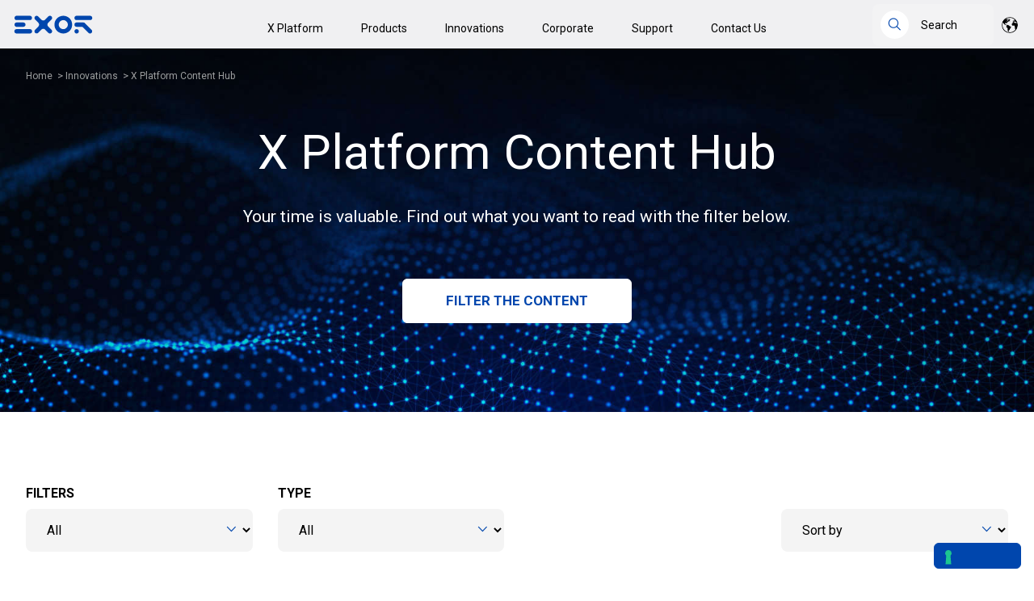

--- FILE ---
content_type: text/html; charset=UTF-8
request_url: https://www.exorint.com/exor-innovation-blog
body_size: 16436
content:
<!doctype html><html lang="en"><head><script type="application/javascript" id="hs-cookie-banner-scan" data-hs-allowed="true" src="/_hcms/cookie-banner/auto-blocking.js?portalId=25236488&amp;domain=www.exorint.com"></script>
    
      <meta charset="utf-8">
      
      <title>X Platform Content Hub</title>
       
      <link rel="shortcut icon" href="https://www.exorint.com/hubfs/EXOR%20website%20varie/favicon_x_g.png">
      
      <meta name="description" content="Your time is valuable. Find out what you want to read with the filter below.">
    

    <link rel="preconnect" href="https://fonts.googleapis.com">
    <link rel="preconnect" href="https://fonts.gstatic.com" crossorigin>
    <link href="https://fonts.googleapis.com/css2?family=Roboto:wght@400;700;900&amp;display=swap" rel="stylesheet">
    <style>
      /* cyrillic-ext */
      @font-face {
        font-family: "Roboto", sans-serif;
        font-style: normal;
        font-weight: 400;
        font-display: swap;
        src: url(https://fonts.gstatic.com/s/roboto/v30/KFOmCnqEu92Fr1Mu72xKOzY.woff2)
          format("woff2");
        unicode-range: U+0460-052F, U+1C80-1C88, U+20B4, U+2DE0-2DFF,
          U+A640-A69F, U+FE2E-FE2F;
      }
      /* cyrillic */
      @font-face {
        font-family: "Roboto", sans-serif;
        font-style: normal;
        font-weight: 400;
        font-display: swap;
        src: url(https://fonts.gstatic.com/s/roboto/v30/KFOmCnqEu92Fr1Mu5mxKOzY.woff2)
          format("woff2");
        unicode-range: U+0301, U+0400-045F, U+0490-0491, U+04B0-04B1, U+2116;
      }
      /* greek-ext */
      @font-face {
        font-family: "Roboto", sans-serif;
        font-style: normal;
        font-weight: 400;
        font-display: swap;
        src: url(https://fonts.gstatic.com/s/roboto/v30/KFOmCnqEu92Fr1Mu7mxKOzY.woff2)
          format("woff2");
        unicode-range: U+1F00-1FFF;
      }
      /* greek */
      @font-face {
        font-family: "Roboto", sans-serif;
        font-style: normal;
        font-weight: 400;
        font-display: swap;
        src: url(https://fonts.gstatic.com/s/roboto/v30/KFOmCnqEu92Fr1Mu4WxKOzY.woff2)
          format("woff2");
        unicode-range: U+0370-03FF;
      }
      /* vietnamese */
      @font-face {
        font-family: "Roboto", sans-serif;
        font-style: normal;
        font-weight: 400;
        font-display: swap;
        src: url(https://fonts.gstatic.com/s/roboto/v30/KFOmCnqEu92Fr1Mu7WxKOzY.woff2)
          format("woff2");
        unicode-range: U+0102-0103, U+0110-0111, U+0128-0129, U+0168-0169,
          U+01A0-01A1, U+01AF-01B0, U+1EA0-1EF9, U+20AB;
      }
      /* latin-ext */
      @font-face {
        font-family: "Roboto", sans-serif;
        font-style: normal;
        font-weight: 400;
        font-display: swap;
        src: url(https://fonts.gstatic.com/s/roboto/v30/KFOmCnqEu92Fr1Mu7GxKOzY.woff2)
          format("woff2");
        unicode-range: U+0100-024F, U+0259, U+1E00-1EFF, U+2020, U+20A0-20AB,
          U+20AD-20CF, U+2113, U+2C60-2C7F, U+A720-A7FF;
      }
      /* latin */
      @font-face {
        font-family: "Roboto", sans-serif;
        font-style: normal;
        font-weight: 400;
        font-display: swap;
        src: url(https://fonts.gstatic.com/s/roboto/v30/KFOmCnqEu92Fr1Mu4mxK.woff2)
          format("woff2");
        unicode-range: U+0000-00FF, U+0131, U+0152-0153, U+02BB-02BC, U+02C6,
          U+02DA, U+02DC, U+2000-206F, U+2074, U+20AC, U+2122, U+2191, U+2193,
          U+2212, U+2215, U+FEFF, U+FFFD;
      }
      /* cyrillic-ext */
      @font-face {
        font-family: "Roboto", sans-serif;
        font-style: normal;
        font-weight: 700;
        font-display: swap;
        src: url(https://fonts.gstatic.com/s/roboto/v30/KFOlCnqEu92Fr1MmWUlfCRc4EsA.woff2)
          format("woff2");
        unicode-range: U+0460-052F, U+1C80-1C88, U+20B4, U+2DE0-2DFF,
          U+A640-A69F, U+FE2E-FE2F;
      }
      /* cyrillic */
      @font-face {
        font-family: "Roboto", sans-serif;
        font-style: normal;
        font-weight: 700;
        font-display: swap;
        src: url(https://fonts.gstatic.com/s/roboto/v30/KFOlCnqEu92Fr1MmWUlfABc4EsA.woff2)
          format("woff2");
        unicode-range: U+0301, U+0400-045F, U+0490-0491, U+04B0-04B1, U+2116;
      }
      /* greek-ext */
      @font-face {
        font-family: "Roboto", sans-serif;
        font-style: normal;
        font-weight: 700;
        font-display: swap;
        src: url(https://fonts.gstatic.com/s/roboto/v30/KFOlCnqEu92Fr1MmWUlfCBc4EsA.woff2)
          format("woff2");
        unicode-range: U+1F00-1FFF;
      }
      /* greek */
      @font-face {
        font-family: "Roboto", sans-serif;
        font-style: normal;
        font-weight: 700;
        font-display: swap;
        src: url(https://fonts.gstatic.com/s/roboto/v30/KFOlCnqEu92Fr1MmWUlfBxc4EsA.woff2)
          format("woff2");
        unicode-range: U+0370-03FF;
      }
      /* vietnamese */
      @font-face {
        font-family: "Roboto", sans-serif;
        font-style: normal;
        font-weight: 700;
        font-display: swap;
        src: url(https://fonts.gstatic.com/s/roboto/v30/KFOlCnqEu92Fr1MmWUlfCxc4EsA.woff2)
          format("woff2");
        unicode-range: U+0102-0103, U+0110-0111, U+0128-0129, U+0168-0169,
          U+01A0-01A1, U+01AF-01B0, U+1EA0-1EF9, U+20AB;
      }
      /* latin-ext */
      @font-face {
        font-family: "Roboto", sans-serif;
        font-style: normal;
        font-weight: 700;
        font-display: swap;
        src: url(https://fonts.gstatic.com/s/roboto/v30/KFOlCnqEu92Fr1MmWUlfChc4EsA.woff2)
          format("woff2");
        unicode-range: U+0100-024F, U+0259, U+1E00-1EFF, U+2020, U+20A0-20AB,
          U+20AD-20CF, U+2113, U+2C60-2C7F, U+A720-A7FF;
      }
      /* latin */
      @font-face {
        font-family: "Roboto", sans-serif;
        font-style: normal;
        font-weight: 700;
        font-display: swap;
        src: url(https://fonts.gstatic.com/s/roboto/v30/KFOlCnqEu92Fr1MmWUlfBBc4.woff2)
          format("woff2");
        unicode-range: U+0000-00FF, U+0131, U+0152-0153, U+02BB-02BC, U+02C6,
          U+02DA, U+02DC, U+2000-206F, U+2074, U+20AC, U+2122, U+2191, U+2193,
          U+2212, U+2215, U+FEFF, U+FFFD;
      }
      /* cyrillic-ext */
      @font-face {
        font-family: "Roboto", sans-serif;
        font-style: normal;
        font-weight: 900;
        font-display: swap;
        src: url(https://fonts.gstatic.com/s/roboto/v30/KFOlCnqEu92Fr1MmYUtfCRc4EsA.woff2)
          format("woff2");
        unicode-range: U+0460-052F, U+1C80-1C88, U+20B4, U+2DE0-2DFF,
          U+A640-A69F, U+FE2E-FE2F;
      }
      /* cyrillic */
      @font-face {
        font-family: "Roboto", sans-serif;
        font-style: normal;
        font-weight: 900;
        font-display: swap;
        src: url(https://fonts.gstatic.com/s/roboto/v30/KFOlCnqEu92Fr1MmYUtfABc4EsA.woff2)
          format("woff2");
        unicode-range: U+0301, U+0400-045F, U+0490-0491, U+04B0-04B1, U+2116;
      }
      /* greek-ext */
      @font-face {
        font-family: "Roboto", sans-serif;
        font-style: normal;
        font-weight: 900;
        font-display: swap;
        src: url(https://fonts.gstatic.com/s/roboto/v30/KFOlCnqEu92Fr1MmYUtfCBc4EsA.woff2)
          format("woff2");
        unicode-range: U+1F00-1FFF;
      }
      /* greek */
      @font-face {
        font-family: "Roboto", sans-serif;
        font-style: normal;
        font-weight: 900;
        font-display: swap;
        src: url(https://fonts.gstatic.com/s/roboto/v30/KFOlCnqEu92Fr1MmYUtfBxc4EsA.woff2)
          format("woff2");
        unicode-range: U+0370-03FF;
      }
      /* vietnamese */
      @font-face {
        font-family: "Roboto", sans-serif;
        font-style: normal;
        font-weight: 900;
        font-display: swap;
        src: url(https://fonts.gstatic.com/s/roboto/v30/KFOlCnqEu92Fr1MmYUtfCxc4EsA.woff2)
          format("woff2");
        unicode-range: U+0102-0103, U+0110-0111, U+0128-0129, U+0168-0169,
          U+01A0-01A1, U+01AF-01B0, U+1EA0-1EF9, U+20AB;
      }
      /* latin-ext */
      @font-face {
        font-family: "Roboto", sans-serif;
        font-style: normal;
        font-weight: 900;
        font-display: swap;
        src: url(https://fonts.gstatic.com/s/roboto/v30/KFOlCnqEu92Fr1MmYUtfChc4EsA.woff2)
          format("woff2");
        unicode-range: U+0100-024F, U+0259, U+1E00-1EFF, U+2020, U+20A0-20AB,
          U+20AD-20CF, U+2113, U+2C60-2C7F, U+A720-A7FF;
      }
      /* latin */
      @font-face {
        font-family: "Roboto", sans-serif;
        font-style: normal;
        font-weight: 900;
        font-display: swap;
        src: url(https://fonts.gstatic.com/s/roboto/v30/KFOlCnqEu92Fr1MmYUtfBBc4.woff2)
          format("woff2");
        unicode-range: U+0000-00FF, U+0131, U+0152-0153, U+02BB-02BC, U+02C6,
          U+02DA, U+02DC, U+2000-206F, U+2074, U+20AC, U+2122, U+2191, U+2193,
          U+2212, U+2215, U+FEFF, U+FFFD;
      }
    </style>
    
         
     
    <!-- Google Tag Manager -->
<script>(function(w,d,s,l,i){w[l]=w[l]||[];w[l].push({'gtm.start':
new Date().getTime(),event:'gtm.js'});var f=d.getElementsByTagName(s)[0],
j=d.createElement(s),dl=l!='dataLayer'?'&l='+l:'';j.async=true;j.src=
'https://www.googletagmanager.com/gtm.js?id='+i+dl;f.parentNode.insertBefore(j,f);
})(window,document,'script','dataLayer','GTM-MRS3W295');</script>
<!-- End Google Tag Manager -->
    <meta name="viewport" content="width=device-width, initial-scale=1">

    
    <meta property="og:description" content="Your time is valuable. Find out what you want to read with the filter below.">
    <meta property="og:title" content="X Platform Content Hub">
    <meta name="twitter:description" content="Your time is valuable. Find out what you want to read with the filter below.">
    <meta name="twitter:title" content="X Platform Content Hub">

    

    
    <style>
a.cta_button{-moz-box-sizing:content-box !important;-webkit-box-sizing:content-box !important;box-sizing:content-box !important;vertical-align:middle}.hs-breadcrumb-menu{list-style-type:none;margin:0px 0px 0px 0px;padding:0px 0px 0px 0px}.hs-breadcrumb-menu-item{float:left;padding:10px 0px 10px 10px}.hs-breadcrumb-menu-divider:before{content:'›';padding-left:10px}.hs-featured-image-link{border:0}.hs-featured-image{float:right;margin:0 0 20px 20px;max-width:50%}@media (max-width: 568px){.hs-featured-image{float:none;margin:0;width:100%;max-width:100%}}.hs-screen-reader-text{clip:rect(1px, 1px, 1px, 1px);height:1px;overflow:hidden;position:absolute !important;width:1px}
</style>

<link rel="stylesheet" href="https://www.exorint.com/hubfs/hub_generated/template_assets/1/46453122549/1768320372939/template_swiper-bundle.min.css">
<link rel="stylesheet" href="https://www.exorint.com/hubfs/hub_generated/template_assets/1/47993202120/1768320367847/template_jquery.modal.min.css">
<link rel="stylesheet" href="https://www.exorint.com/hubfs/hub_generated/template_assets/1/45864870599/1768320395556/template_main.min.css">
<link rel="stylesheet" href="https://www.exorint.com/hubfs/hub_generated/template_assets/1/53402944750/1768320372274/template_blog-innovation.min.css">
<link rel="stylesheet" href="https://www.exorint.com/hubfs/hub_generated/template_assets/1/45864883439/1768320383509/template_theme-overrides.min.css">
<link rel="stylesheet" href="https://www.exorint.com/hubfs/hub_generated/module_assets/1/55084676578/1744232062735/module_exor_menu.min.css">
<link rel="stylesheet" href="https://www.exorint.com/hubfs/hub_generated/module_assets/1/105038468336/1744232114034/module_search-input_all.min.css">
<link rel="stylesheet" href="/hs/hsstatic/cos-LanguageSwitcher/static-1.336/sass/LanguageSwitcher.css">
<link rel="stylesheet" href="https://www.exorint.com/hubfs/hub_generated/module_assets/1/45864870382/1744231972059/module_blog-pagination.min.css">
<link rel="stylesheet" href="https://www.exorint.com/hubfs/hub_generated/module_assets/1/52402745056/1744232032042/module_Footer_Menu_Exor.min.css">
<link rel="stylesheet" href="https://www.exorint.com/hubfs/hub_generated/module_assets/1/45864870391/1744231978239/module_social-follow.min.css">
<style>
  @font-face {
    font-family: "Roboto";
    font-weight: 400;
    font-style: normal;
    font-display: swap;
    src: url("/_hcms/googlefonts/Roboto/regular.woff2") format("woff2"), url("/_hcms/googlefonts/Roboto/regular.woff") format("woff");
  }
  @font-face {
    font-family: "Roboto";
    font-weight: 700;
    font-style: normal;
    font-display: swap;
    src: url("/_hcms/googlefonts/Roboto/700.woff2") format("woff2"), url("/_hcms/googlefonts/Roboto/700.woff") format("woff");
  }
</style>

<!-- Editor Styles -->
<style id="hs_editor_style" type="text/css">
#hs_cos_wrapper_title  { display: block !important; font-size: 60px !important }
#hs_cos_wrapper_title  p , #hs_cos_wrapper_title  li , #hs_cos_wrapper_title  span , #hs_cos_wrapper_title  label , #hs_cos_wrapper_title  h1 , #hs_cos_wrapper_title  h2 , #hs_cos_wrapper_title  h3 , #hs_cos_wrapper_title  h4 , #hs_cos_wrapper_title  h5 , #hs_cos_wrapper_title  h6  { font-size: 60px !important }
/* HubSpot Non-stacked Media Query Styles */
@media (min-width:768px) {
  .footer-column-3-row-0-vertical-alignment > .row-fluid {
    display: -ms-flexbox !important;
    -ms-flex-direction: row;
    display: flex !important;
    flex-direction: row;
  }
  .cell_16617551809153-vertical-alignment {
    display: -ms-flexbox !important;
    -ms-flex-direction: column !important;
    -ms-flex-pack: center !important;
    display: flex !important;
    flex-direction: column !important;
    justify-content: center !important;
  }
  .cell_16617551809153-vertical-alignment > div {
    flex-shrink: 0 !important;
  }
  .cell_1665475413891-vertical-alignment {
    display: -ms-flexbox !important;
    -ms-flex-direction: column !important;
    -ms-flex-pack: center !important;
    display: flex !important;
    flex-direction: column !important;
    justify-content: center !important;
  }
  .cell_1665475413891-vertical-alignment > div {
    flex-shrink: 0 !important;
  }
  .cell_1661755202866-vertical-alignment {
    display: -ms-flexbox !important;
    -ms-flex-direction: column !important;
    -ms-flex-pack: center !important;
    display: flex !important;
    flex-direction: column !important;
    justify-content: center !important;
  }
  .cell_1661755202866-vertical-alignment > div {
    flex-shrink: 0 !important;
  }
  .cell_1661755180915-vertical-alignment {
    display: -ms-flexbox !important;
    -ms-flex-direction: column !important;
    -ms-flex-pack: center !important;
    display: flex !important;
    flex-direction: column !important;
    justify-content: center !important;
  }
  .cell_1661755180915-vertical-alignment > div {
    flex-shrink: 0 !important;
  }
}
/* HubSpot Styles (default) */
.footer-row-1-padding {
  padding-top: 32px !important;
  padding-bottom: 32px !important;
  padding-left: px !important;
  padding-right: px !important;
}
.footer-row-2-padding {
  padding-top: 0px !important;
  padding-bottom: 32px !important;
}
</style>
    <script src="https://www.exorint.com/hubfs/hub_generated/template_assets/1/46452938715/1768320397014/template_swiper-bundle.min.js"></script>
<script src="https://www.exorint.com/hubfs/hub_generated/template_assets/1/46809901272/1768320369742/template_litepicker.min.js"></script>

    

<!-- Iubenda Consent Solution Code -->

<script type="text/javascript">var _iub = _iub || {}; _iub.cons_instructions = _iub.cons_instructions || []; _iub.cons_instructions.push(["init", {api_key: "fM1Oy4xdpeDPZ3b74AZUpK3mMik8WNSm"}]);</script><script type="text/javascript" src="https://cdn.iubenda.com/cons/iubenda_cons.js" async></script>

<!-- Iubenda Consent Solution Code Integration-->
<script>
  var _hsp = window._hsp = window._hsp || [];

  _hsp.push(['addPrivacyConsentListener', function(consent) {

    var bannerHTML = document.getElementById("hs-eu-cookie-confirmation");
    
    let event = {
      purposes: {
        1: true,
        2: consent.categories.analytics,
        3: consent.categories.advertisement,
        4: consent.categories.functionality
      }
    };
    _iub.cons_instructions.push(["submit",
                                 {
                                   consent: {
                                     subject: {},
                                     preferences: event,
                                     legal_notices: [{
                                       identifier: "cookie_policy"
                                     }],
                                     proofs: [{
                                       content: JSON.stringify(event),
                                       form: bannerHTML.outerHTML
                                     }]
                                   }
                                 }
                                ]);
  }]);
</script>
<link rel="next" href="https://www.exorint.com/exor-innovation-blog/page/2">
<meta property="og:image" content="https://www.exorint.com/hubfs/Content%20Hub%20featured%20image%20(1).png">
<meta property="og:image:width" content="300">
<meta property="og:image:height" content="175">
<meta property="og:image:alt" content="EXOR Blog">
<meta name="twitter:image" content="https://www.exorint.com/hubfs/Content%20Hub%20featured%20image%20(1).png">
<meta name="twitter:image:alt" content="EXOR Blog">

<meta property="og:url" content="https://www.exorint.com/exor-innovation-blog">
<meta property="og:type" content="blog">
<meta name="twitter:card" content="summary">
<link rel="alternate" type="application/rss+xml" href="https://www.exorint.com/exor-innovation-blog/rss.xml">
<meta name="twitter:domain" content="www.exorint.com">
<script src="//platform.linkedin.com/in.js" type="text/javascript">
    lang: en_US
</script>

<meta http-equiv="content-language" content="en">
<link rel="alternate" hreflang="de" href="https://www.exorint.com/de/exor-innovation-blog">
<link rel="alternate" hreflang="en" href="https://www.exorint.com/exor-innovation-blog">
<link rel="alternate" hreflang="it" href="https://www.exorint.com/it/exor-innovation-blog">
<link rel="alternate" hreflang="it-it" href="https://www.exorint.com/it-it/exor-innovation-blog">






<link rel="canonical" href="https://www.exorint.com/exor-innovation-blog">   
  <meta name="generator" content="HubSpot"></head>
  <body>
  <!-- Google Tag Manager (noscript) -->
<noscript><iframe src="https://www.googletagmanager.com/ns.html?id=GTM-MRS3W295" height="0" width="0" style="display:none;visibility:hidden"></iframe></noscript>
<!-- End Google Tag Manager (noscript) -->
    
    <script>
      var currentLanguage = "en";
    </script>
    <div class="body-wrapper   hs-content-id-53392775891 hs-blog-listing hs-blog-id-53391515079">
       <div data-global-resource-path="exor-website-theme-2022/templates/partials/header.html"><header class="header">

  

  <a href="#main-content" class="header__skip">Skip to content</a>

  <div class="header__logo">
    <div id="hs_cos_wrapper_site_logo" class="hs_cos_wrapper hs_cos_wrapper_widget hs_cos_wrapper_type_module widget-type-logo" style="" data-hs-cos-general-type="widget" data-hs-cos-type="module">
  






















  
  <span id="hs_cos_wrapper_site_logo_hs_logo_widget" class="hs_cos_wrapper hs_cos_wrapper_widget hs_cos_wrapper_type_logo" style="" data-hs-cos-general-type="widget" data-hs-cos-type="logo"><a href="https://www.exorint.com/" id="hs-link-site_logo_hs_logo_widget" style="border-width:0px;border:0px;"><img src="https://www.exorint.com/hs-fs/hubfs/EXOR%20website%20varie/EXOR_LOGO.png?width=100&amp;height=23&amp;name=EXOR_LOGO.png" class="hs-image-widget " height="23" style="height: auto;width:100px;border-width:0px;border:0px;" width="100" alt="EXOR International logo" title="EXOR International logo" srcset="https://www.exorint.com/hs-fs/hubfs/EXOR%20website%20varie/EXOR_LOGO.png?width=50&amp;height=12&amp;name=EXOR_LOGO.png 50w, https://www.exorint.com/hs-fs/hubfs/EXOR%20website%20varie/EXOR_LOGO.png?width=100&amp;height=23&amp;name=EXOR_LOGO.png 100w, https://www.exorint.com/hs-fs/hubfs/EXOR%20website%20varie/EXOR_LOGO.png?width=150&amp;height=35&amp;name=EXOR_LOGO.png 150w, https://www.exorint.com/hs-fs/hubfs/EXOR%20website%20varie/EXOR_LOGO.png?width=200&amp;height=46&amp;name=EXOR_LOGO.png 200w, https://www.exorint.com/hs-fs/hubfs/EXOR%20website%20varie/EXOR_LOGO.png?width=250&amp;height=58&amp;name=EXOR_LOGO.png 250w, https://www.exorint.com/hs-fs/hubfs/EXOR%20website%20varie/EXOR_LOGO.png?width=300&amp;height=69&amp;name=EXOR_LOGO.png 300w" sizes="(max-width: 100px) 100vw, 100px"></a></span>
</div>
  </div>

  <div class="header--toggle header__navigation--toggle"></div>

  <div class="header__navigation header--element">
    <div id="hs_cos_wrapper_navigation-primary" class="hs_cos_wrapper hs_cos_wrapper_widget hs_cos_wrapper_type_module" style="" data-hs-cos-general-type="widget" data-hs-cos-type="module">

<style>
  #hs_cos_wrapper_navigation-primary .menu .menu__submenu {}

@media (min-width:767px) {
  #hs_cos_wrapper_navigation-primary .menu__submenu--level-2>.menu__item:first-child:before {}
}

#hs_cos_wrapper_navigation-primary .menu__submenu .menu__link,
#hs_cos_wrapper_navigation-primary .menu__submenu .menu__link:hover,
#hs_cos_wrapper_navigation-primary .menu__submenu .menu__link:focus {}

#hs_cos_wrapper_navigation-primary .menu__submenu .menu__child-toggle-icon,
#hs_cos_wrapper_navigation-primary .menu__submenu .menu__child-toggle-icon:hover,
#hs_cos_wrapper_navigation-primary .menu__submenu .menu__child-toggle-icon:focus {}

</style>












<nav class="menu menu--desktop" aria-label="Main menu">
  <ul class="menu__wrapper no-list">
    
    
      <li class="
      menu__item menu__item--depth-1
      menu__item--has-submenu
      hs-skip-lang-url-rewrite">
      
        <a class="
        menu__link
        menu__link--toggle
        
        " href="https://www.exorint.com/x-platform" aria-haspopup="true" aria-expanded="false">
          X Platform
        </a>

      

      
      
        <button class="menu__child-toggle no-button" aria-expanded="false">
          <span class="show-for-sr">Show submenu for X Platform</span>
          <span class="menu__child-toggle-icon"></span>
        </button>

        <ul class="
          menu__submenu
          menu-desktop__submenu
          menu-desktop__submenu--level-1
          " data-submenu-label="X Platform">
          
            <li class="menu-desktop__submenu__container">
              
                
                <h5 class="menu-desktop__submenu__heading">
                  Overview
                </h5>
              

              
                <ul class="menu-desktop__submenu__items">
                  
                    
                    <li class="menu-desktop__submenu__item">
                      <a class="menu-desktop__submenu__item__link" href="https://www.exorint.com/x-platform">
                        What is the X Platform?
                      </a>
                    </li>
                  
                </ul>
              
            </li>
          
            <li class="menu-desktop__submenu__container">
              
                
                <h5 class="menu-desktop__submenu__heading">
                  Today's needs
                </h5>
              

              
                <ul class="menu-desktop__submenu__items">
                  
                    
                    <li class="menu-desktop__submenu__item">
                      <a class="menu-desktop__submenu__item__link" href="https://corvina.io/x-platform/vpn-remote-access" target="_blank" rel="noopener">
                        Remote Access &amp; VPN
                      </a>
                    </li>
                  
                    
                    <li class="menu-desktop__submenu__item">
                      <a class="menu-desktop__submenu__item__link" href="https://corvina.io/x-platform/edge-management" target="_blank" rel="noopener">
                        Edge management
                      </a>
                    </li>
                  
                    
                    <li class="menu-desktop__submenu__item">
                      <a class="menu-desktop__submenu__item__link" href="https://corvina.io/x-platform/advanced-documentation" target="_blank" rel="noopener">
                        Advanced Documentation
                      </a>
                    </li>
                  
                    
                    <li class="menu-desktop__submenu__item">
                      <a class="menu-desktop__submenu__item__link" href="https://www.exorint.com/products/hardware">
                        HMIs &amp; IPCs
                      </a>
                    </li>
                  
                    
                    <li class="menu-desktop__submenu__item">
                      <a class="menu-desktop__submenu__item__link" href="https://www.exorint.com/x-platform/edge-visualization">
                        Edge Visualization
                      </a>
                    </li>
                  
                    
                    <li class="menu-desktop__submenu__item">
                      <a class="menu-desktop__submenu__item__link" href="https://www.exorint.com/x-platform/protocols">
                        Protocols
                      </a>
                    </li>
                  
                    
                    <li class="menu-desktop__submenu__item">
                      <a class="menu-desktop__submenu__item__link" href="https://www.exorint.com/x-platform/soft-plc">
                        Soft PLC
                      </a>
                    </li>
                  
                    
                    <li class="menu-desktop__submenu__item">
                      <a class="menu-desktop__submenu__item__link" href="https://www.exorint.com/x-platform/embedded">
                        Embedded
                      </a>
                    </li>
                  
                    
                    <li class="menu-desktop__submenu__item">
                      <a class="menu-desktop__submenu__item__link" href="https://www.exorint.com/x-platform/security">
                        Security
                      </a>
                    </li>
                  
                </ul>
              
            </li>
          
            <li class="menu-desktop__submenu__container">
              
                
                <h5 class="menu-desktop__submenu__heading">
                  Tomorrow's wants
                </h5>
              

              
                <ul class="menu-desktop__submenu__items">
                  
                    
                    <li class="menu-desktop__submenu__item">
                      <a class="menu-desktop__submenu__item__link" href="https://corvina.io/x-platform/predictive-maintenance" target="_blank" rel="noopener">
                        Predictive Maintenance
                      </a>
                    </li>
                  
                    
                    <li class="menu-desktop__submenu__item">
                      <a class="menu-desktop__submenu__item__link" href="https://corvina.io/x-platform/remote-monitoring" target="_blank" rel="noopener">
                        Remote Monitoring
                      </a>
                    </li>
                  
                    
                    <li class="menu-desktop__submenu__item">
                      <a class="menu-desktop__submenu__item__link" href="https://corvina.io/x-platform/condition-monitoring" target="_blank" rel="noopener">
                        Condition Monitoring
                      </a>
                    </li>
                  
                    
                    <li class="menu-desktop__submenu__item">
                      <a class="menu-desktop__submenu__item__link" href="https://corvina.io/x-platform/lean-machine-analytics" target="_blank" rel="noopener">
                        Lean Machine Analytics
                      </a>
                    </li>
                  
                    
                    <li class="menu-desktop__submenu__item">
                      <a class="menu-desktop__submenu__item__link" href="https://corvina.io/x-platform/energy-efficiency" target="_blank" rel="noopener">
                        Energy Efficiency
                      </a>
                    </li>
                  
                    
                    <li class="menu-desktop__submenu__item">
                      <a class="menu-desktop__submenu__item__link" href="https://corvina.io/x-platform/performance-consultancy" target="_blank" rel="noopener">
                        Performance Consultancy
                      </a>
                    </li>
                  
                    
                    <li class="menu-desktop__submenu__item">
                      <a class="menu-desktop__submenu__item__link" href="https://corvina.io/x-platform/shift-management" target="_blank" rel="noopener">
                        Shift Management
                      </a>
                    </li>
                  
                    
                    <li class="menu-desktop__submenu__item">
                      <a class="menu-desktop__submenu__item__link" href="https://www.exorint.com/x-platform/edge-computing">
                        Edge Computing
                      </a>
                    </li>
                  
                </ul>
              
            </li>
          
        </ul>
      
      </li>
    
      <li class="
      menu__item menu__item--depth-1
      menu__item--has-submenu
      hs-skip-lang-url-rewrite">
      
        <a class="
        menu__link
        menu__link--toggle
        
        " href="https://www.exorint.com/products" aria-haspopup="true" aria-expanded="false">
          Products
        </a>

      

      
      
        <button class="menu__child-toggle no-button" aria-expanded="false">
          <span class="show-for-sr">Show submenu for Products</span>
          <span class="menu__child-toggle-icon"></span>
        </button>

        <ul class="
          menu__submenu
          menu-desktop__submenu
          menu-desktop__submenu--level-1
          " data-submenu-label="Products">
          
            <li class="menu-desktop__submenu__container">
              
                
                <h5 class="menu-desktop__submenu__heading">
                  Overview
                </h5>
              

              
                <ul class="menu-desktop__submenu__items">
                  
                    
                    <li class="menu-desktop__submenu__item">
                      <a class="menu-desktop__submenu__item__link" href="https://www.exorint.com/products">
                        Product Series
                      </a>
                    </li>
                  
                    
                    <li class="menu-desktop__submenu__item">
                      <a class="menu-desktop__submenu__item__link" href="https://www.exorint.com/products/category">
                        Product Categories
                      </a>
                    </li>
                  
                    
                    <li class="menu-desktop__submenu__item">
                      <a class="menu-desktop__submenu__item__link" href="https://www.exorint.com/products/certifications">
                        Certifications
                      </a>
                    </li>
                  
                </ul>
              
            </li>
          
            <li class="menu-desktop__submenu__container">
              
                
                <h5 class="menu-desktop__submenu__heading">
                  Hardware
                </h5>
              

              
                <ul class="menu-desktop__submenu__items">
                  
                    
                    <li class="menu-desktop__submenu__item">
                      <a class="menu-desktop__submenu__item__link" href="/products/category/industrial-hmi">
                        Industrial HMI
                      </a>
                    </li>
                  
                    
                    <li class="menu-desktop__submenu__item">
                      <a class="menu-desktop__submenu__item__link" href="/products/category/web-hmi">
                        Web HMIs
                      </a>
                    </li>
                  
                    
                    <li class="menu-desktop__submenu__item">
                      <a class="menu-desktop__submenu__item__link" href="/products/category/iot-gateways">
                        IoT Gateways
                      </a>
                    </li>
                  
                    
                    <li class="menu-desktop__submenu__item">
                      <a class="menu-desktop__submenu__item__link" href="/products/category/rugged-hmi">
                        Rugged HMI
                      </a>
                    </li>
                  
                    
                    <li class="menu-desktop__submenu__item">
                      <a class="menu-desktop__submenu__item__link" href="/products/category/outdoor-hmi">
                        Outdoor HMIs
                      </a>
                    </li>
                  
                    
                    <li class="menu-desktop__submenu__item">
                      <a class="menu-desktop__submenu__item__link" href="/products/category/iot-control-panel">
                        IoT Control HMIs
                      </a>
                    </li>
                  
                    
                    <li class="menu-desktop__submenu__item">
                      <a class="menu-desktop__submenu__item__link" href="/products/category/food-pharma-automation">
                        Food &amp; Pharma
                      </a>
                    </li>
                  
                    
                    <li class="menu-desktop__submenu__item">
                      <a class="menu-desktop__submenu__item__link" href="/products/category/marine-offshore-automation">
                        Marine &amp; Offshore
                      </a>
                    </li>
                  
                    
                    <li class="menu-desktop__submenu__item">
                      <a class="menu-desktop__submenu__item__link" href="/products/category/mobile-hmi">
                        Mobile HMIs
                      </a>
                    </li>
                  
                    
                    <li class="menu-desktop__submenu__item">
                      <a class="menu-desktop__submenu__item__link" href="/products/category/industrial-pc">
                        Industrial PCs
                      </a>
                    </li>
                  
                    
                    <li class="menu-desktop__submenu__item">
                      <a class="menu-desktop__submenu__item__link" href="/products/category/embedded">
                        Embedded Systems
                      </a>
                    </li>
                  
                </ul>
              
            </li>
          
            <li class="menu-desktop__submenu__container">
              
                
                <h5 class="menu-desktop__submenu__heading">
                  Software &amp; Cloud
                </h5>
              

              
                <ul class="menu-desktop__submenu__items">
                  
                    
                    <li class="menu-desktop__submenu__item">
                      <a class="menu-desktop__submenu__item__link" href="https://www.exorint.com/products/software/jmobile">
                        IoT Software
                      </a>
                    </li>
                  
                    
                    <li class="menu-desktop__submenu__item">
                      <a class="menu-desktop__submenu__item__link" href="https://corvina.io/industrial-iot-platform" target="_blank" rel="noopener">
                        Cloud based
                      </a>
                    </li>
                  
                </ul>
              
            </li>
          
        </ul>
      
      </li>
    
      <li class="
      menu__item menu__item--depth-1
      menu__item--has-submenu
      hs-skip-lang-url-rewrite">
      
        <a class="
        menu__link
        menu__link--toggle
        menu__link--active-branch
        menu__link--active-link" href="https://www.exorint.com/exor-innovation-blog" aria-haspopup="true" aria-expanded="false" aria-current="page">
          Innovations
        </a>

      

      
      
        <button class="menu__child-toggle no-button" aria-expanded="false">
          <span class="show-for-sr">Show submenu for Innovations</span>
          <span class="menu__child-toggle-icon"></span>
        </button>

        <ul class="
          menu__submenu
          menu-desktop__submenu
          menu-desktop__submenu--level-1
          " data-submenu-label="Innovations">
          
            <li class="menu-desktop__submenu__container">
              
                
                <h5 class="menu-desktop__submenu__heading">
                  Future Innovation
                </h5>
              

              
                <ul class="menu-desktop__submenu__items">
                  
                    
                    <li class="menu-desktop__submenu__item">
                      <a class="menu-desktop__submenu__item__link" href="https://www.exorint.com/innovations/future-products">
                        Future Products
                      </a>
                    </li>
                  
                    
                    <li class="menu-desktop__submenu__item">
                      <a class="menu-desktop__submenu__item__link" href="https://www.exorint.com/exor-innovation-blog">
                        X Platform Content Hub
                      </a>
                    </li>
                  
                    
                    <li class="menu-desktop__submenu__item">
                      <a class="menu-desktop__submenu__item__link" href="https://www.exorint.com/innovations/exor-smart-factory">
                        Smart Factory
                      </a>
                    </li>
                  
                    
                    <li class="menu-desktop__submenu__item">
                      <a class="menu-desktop__submenu__item__link" href="https://www.amazon.com/s?i=digital-text&amp;rh=p_27%3AMark+Olding&amp;s=relevancerank&amp;text=Mark+Olding&amp;ref=dp_byline_sr_ebooks_1" target="_blank" rel="noopener">
                        Books
                      </a>
                    </li>
                  
                </ul>
              
            </li>
          
        </ul>
      
      </li>
    
      <li class="
      menu__item menu__item--depth-1
      menu__item--has-submenu
      hs-skip-lang-url-rewrite">
      
        <a class="
        menu__link
        menu__link--toggle
        
        " href="https://www.exorint.com/corporate" aria-haspopup="true" aria-expanded="false">
          Corporate
        </a>

      

      
      
        <button class="menu__child-toggle no-button" aria-expanded="false">
          <span class="show-for-sr">Show submenu for Corporate</span>
          <span class="menu__child-toggle-icon"></span>
        </button>

        <ul class="
          menu__submenu
          menu-desktop__submenu
          menu-desktop__submenu--level-1
          " data-submenu-label="Corporate">
          
            <li class="menu-desktop__submenu__container">
              
                
                <h5 class="menu-desktop__submenu__heading">
                  Corporate
                </h5>
              

              
                <ul class="menu-desktop__submenu__items">
                  
                    
                    <li class="menu-desktop__submenu__item">
                      <a class="menu-desktop__submenu__item__link" href="https://www.exorint.com/corporate">
                        The Group
                      </a>
                    </li>
                  
                    
                    <li class="menu-desktop__submenu__item">
                      <a class="menu-desktop__submenu__item__link" href="https://www.exorint.com/corporate/certifications-management-system">
                        Management System
                      </a>
                    </li>
                  
                    
                    <li class="menu-desktop__submenu__item">
                      <a class="menu-desktop__submenu__item__link" href="https://www.exorint.com/corporate/video">
                        Videos
                      </a>
                    </li>
                  
                    
                    <li class="menu-desktop__submenu__item">
                      <a class="menu-desktop__submenu__item__link" href="https://www.exorint.com/corporate/events">
                        Events
                      </a>
                    </li>
                  
                    
                    <li class="menu-desktop__submenu__item">
                      <a class="menu-desktop__submenu__item__link" href="https://www.exorint.com/corporate/press-release">
                        Press Release
                      </a>
                    </li>
                  
                    
                    <li class="menu-desktop__submenu__item">
                      <a class="menu-desktop__submenu__item__link" href="https://www.exorint.com/corporate/work-with-us">
                        Work with us
                      </a>
                    </li>
                  
                </ul>
              
            </li>
          
        </ul>
      
      </li>
    
      <li class="
      menu__item menu__item--depth-1
      menu__item--has-submenu
      hs-skip-lang-url-rewrite">
      
        <a class="
        menu__link
        menu__link--toggle
        
        " href="https://www.exorint.com/support" aria-haspopup="true" aria-expanded="false">
          Support
        </a>

      

      
      
        <button class="menu__child-toggle no-button" aria-expanded="false">
          <span class="show-for-sr">Show submenu for Support</span>
          <span class="menu__child-toggle-icon"></span>
        </button>

        <ul class="
          menu__submenu
          menu-desktop__submenu
          menu-desktop__submenu--level-1
          " data-submenu-label="Support">
          
            <li class="menu-desktop__submenu__container">
              
                
                <h5 class="menu-desktop__submenu__heading">
                  Support
                </h5>
              

              
                <ul class="menu-desktop__submenu__items">
                  
                    
                    <li class="menu-desktop__submenu__item">
                      <a class="menu-desktop__submenu__item__link" href="/support#hw">
                        Hardware Support
                      </a>
                    </li>
                  
                    
                    <li class="menu-desktop__submenu__item">
                      <a class="menu-desktop__submenu__item__link" href="/support#sw">
                        Software Support
                      </a>
                    </li>
                  
                    
                    <li class="menu-desktop__submenu__item">
                      <a class="menu-desktop__submenu__item__link" href="/support#corvina">
                        CORVINA Support
                      </a>
                    </li>
                  
                </ul>
              
            </li>
          
        </ul>
      
      </li>
    
      <li class="
      menu__item menu__item--depth-1
      
      hs-skip-lang-url-rewrite">
      
        <a class="
        menu__link
        
        
        " href="https://www.exorint.com/contact-us">
          Contact Us
        </a>

      

      
      
      </li>
    
  </ul>
</nav>


<nav class="menu menu--mobile" aria-label="Main menu">
  <ul class="menu__wrapper no-list">
    
      
  <li class="menu__item menu__item--depth-1 menu__item--has-submenu hs-skip-lang-url-rewrite">
    
      <a class="menu__link menu__link--toggle  " href="https://www.exorint.com/x-platform" aria-haspopup="true" aria-expanded="false">X Platform</a>
    

    
      
        <button class="menu__child-toggle no-button" aria-expanded="false">
          <span class="show-for-sr">Show submenu for X Platform</span>
          <span class="menu__child-toggle-icon"></span>
        </button>

        <ul class="menu__submenu menu__submenu--level-2 no-list" data-submenu-label="X Platform">
          
          
            
  <li class="menu__item menu__item--depth-2 menu__item--has-submenu hs-skip-lang-url-rewrite">
    
      
        <a class="menu__link menu__link--toggle" href="#" aria-haspopup="true" aria-expanded="false">Overview</a>
      
    

    
      
        <button class="menu__child-toggle no-button" aria-expanded="false">
          <span class="show-for-sr">Show submenu for Overview</span>
          <span class="menu__child-toggle-icon"></span>
        </button>

        <ul class="menu__submenu menu__submenu--level-3 no-list" data-submenu-label="Overview">
          
          
            
  <li class="menu__item menu__item--depth-3  hs-skip-lang-url-rewrite">
    
      <a class="menu__link   " href="https://www.exorint.com/x-platform">What is the X Platform?</a>
    

    
  </li>

          
        </ul>
        
    
  </li>

          
            
  <li class="menu__item menu__item--depth-2 menu__item--has-submenu hs-skip-lang-url-rewrite">
    
      
        <a class="menu__link menu__link--toggle" href="#" aria-haspopup="true" aria-expanded="false">Today's needs</a>
      
    

    
      
        <button class="menu__child-toggle no-button" aria-expanded="false">
          <span class="show-for-sr">Show submenu for Today's needs</span>
          <span class="menu__child-toggle-icon"></span>
        </button>

        <ul class="menu__submenu menu__submenu--level-3 no-list" data-submenu-label="Today's needs">
          
          
            
  <li class="menu__item menu__item--depth-3  hs-skip-lang-url-rewrite">
    
      <a class="menu__link   " href="https://corvina.io/x-platform/vpn-remote-access" target="_blank" rel="noopener">Remote Access &amp; VPN</a>
    

    
  </li>

          
            
  <li class="menu__item menu__item--depth-3  hs-skip-lang-url-rewrite">
    
      <a class="menu__link   " href="https://corvina.io/x-platform/edge-management" target="_blank" rel="noopener">Edge management</a>
    

    
  </li>

          
            
  <li class="menu__item menu__item--depth-3  hs-skip-lang-url-rewrite">
    
      <a class="menu__link   " href="https://corvina.io/x-platform/advanced-documentation" target="_blank" rel="noopener">Advanced Documentation</a>
    

    
  </li>

          
            
  <li class="menu__item menu__item--depth-3  hs-skip-lang-url-rewrite">
    
      <a class="menu__link   " href="https://www.exorint.com/products/hardware">HMIs &amp; IPCs</a>
    

    
  </li>

          
            
  <li class="menu__item menu__item--depth-3  hs-skip-lang-url-rewrite">
    
      <a class="menu__link   " href="https://www.exorint.com/x-platform/edge-visualization">Edge Visualization</a>
    

    
  </li>

          
            
  <li class="menu__item menu__item--depth-3  hs-skip-lang-url-rewrite">
    
      <a class="menu__link   " href="https://www.exorint.com/x-platform/protocols">Protocols</a>
    

    
  </li>

          
            
  <li class="menu__item menu__item--depth-3  hs-skip-lang-url-rewrite">
    
      <a class="menu__link   " href="https://www.exorint.com/x-platform/soft-plc">Soft PLC</a>
    

    
  </li>

          
            
  <li class="menu__item menu__item--depth-3  hs-skip-lang-url-rewrite">
    
      <a class="menu__link   " href="https://www.exorint.com/x-platform/embedded">Embedded</a>
    

    
  </li>

          
            
  <li class="menu__item menu__item--depth-3  hs-skip-lang-url-rewrite">
    
      <a class="menu__link   " href="https://www.exorint.com/x-platform/security">Security</a>
    

    
  </li>

          
        </ul>
        
    
  </li>

          
            
  <li class="menu__item menu__item--depth-2 menu__item--has-submenu hs-skip-lang-url-rewrite">
    
      
        <a class="menu__link menu__link--toggle" href="#" aria-haspopup="true" aria-expanded="false">Tomorrow's wants</a>
      
    

    
      
        <button class="menu__child-toggle no-button" aria-expanded="false">
          <span class="show-for-sr">Show submenu for Tomorrow's wants</span>
          <span class="menu__child-toggle-icon"></span>
        </button>

        <ul class="menu__submenu menu__submenu--level-3 no-list" data-submenu-label="Tomorrow's wants">
          
          
            
  <li class="menu__item menu__item--depth-3  hs-skip-lang-url-rewrite">
    
      <a class="menu__link   " href="https://corvina.io/x-platform/predictive-maintenance" target="_blank" rel="noopener">Predictive Maintenance</a>
    

    
  </li>

          
            
  <li class="menu__item menu__item--depth-3  hs-skip-lang-url-rewrite">
    
      <a class="menu__link   " href="https://corvina.io/x-platform/remote-monitoring" target="_blank" rel="noopener">Remote Monitoring</a>
    

    
  </li>

          
            
  <li class="menu__item menu__item--depth-3  hs-skip-lang-url-rewrite">
    
      <a class="menu__link   " href="https://corvina.io/x-platform/condition-monitoring" target="_blank" rel="noopener">Condition Monitoring</a>
    

    
  </li>

          
            
  <li class="menu__item menu__item--depth-3  hs-skip-lang-url-rewrite">
    
      <a class="menu__link   " href="https://corvina.io/x-platform/lean-machine-analytics" target="_blank" rel="noopener">Lean Machine Analytics</a>
    

    
  </li>

          
            
  <li class="menu__item menu__item--depth-3  hs-skip-lang-url-rewrite">
    
      <a class="menu__link   " href="https://corvina.io/x-platform/energy-efficiency" target="_blank" rel="noopener">Energy Efficiency</a>
    

    
  </li>

          
            
  <li class="menu__item menu__item--depth-3  hs-skip-lang-url-rewrite">
    
      <a class="menu__link   " href="https://corvina.io/x-platform/performance-consultancy" target="_blank" rel="noopener">Performance Consultancy</a>
    

    
  </li>

          
            
  <li class="menu__item menu__item--depth-3  hs-skip-lang-url-rewrite">
    
      <a class="menu__link   " href="https://corvina.io/x-platform/shift-management" target="_blank" rel="noopener">Shift Management</a>
    

    
  </li>

          
            
  <li class="menu__item menu__item--depth-3  hs-skip-lang-url-rewrite">
    
      <a class="menu__link   " href="https://www.exorint.com/x-platform/edge-computing">Edge Computing</a>
    

    
  </li>

          
        </ul>
        
    
  </li>

          
        </ul>
        
    
  </li>

    
      
  <li class="menu__item menu__item--depth-1 menu__item--has-submenu hs-skip-lang-url-rewrite">
    
      <a class="menu__link menu__link--toggle  " href="https://www.exorint.com/products" aria-haspopup="true" aria-expanded="false">Products</a>
    

    
      
        <button class="menu__child-toggle no-button" aria-expanded="false">
          <span class="show-for-sr">Show submenu for Products</span>
          <span class="menu__child-toggle-icon"></span>
        </button>

        <ul class="menu__submenu menu__submenu--level-2 no-list" data-submenu-label="Products">
          
          
            
  <li class="menu__item menu__item--depth-2 menu__item--has-submenu hs-skip-lang-url-rewrite">
    
      
        <a class="menu__link menu__link--toggle" href="#" aria-haspopup="true" aria-expanded="false">Overview</a>
      
    

    
      
        <button class="menu__child-toggle no-button" aria-expanded="false">
          <span class="show-for-sr">Show submenu for Overview</span>
          <span class="menu__child-toggle-icon"></span>
        </button>

        <ul class="menu__submenu menu__submenu--level-3 no-list" data-submenu-label="Overview">
          
          
            
  <li class="menu__item menu__item--depth-3  hs-skip-lang-url-rewrite">
    
      <a class="menu__link   " href="https://www.exorint.com/products">Product Series</a>
    

    
  </li>

          
            
  <li class="menu__item menu__item--depth-3  hs-skip-lang-url-rewrite">
    
      <a class="menu__link   " href="https://www.exorint.com/products/category">Product Categories</a>
    

    
  </li>

          
            
  <li class="menu__item menu__item--depth-3  hs-skip-lang-url-rewrite">
    
      <a class="menu__link   " href="https://www.exorint.com/products/certifications">Certifications</a>
    

    
  </li>

          
        </ul>
        
    
  </li>

          
            
  <li class="menu__item menu__item--depth-2 menu__item--has-submenu hs-skip-lang-url-rewrite">
    
      
        <a class="menu__link menu__link--toggle" href="#" aria-haspopup="true" aria-expanded="false">Hardware</a>
      
    

    
      
        <button class="menu__child-toggle no-button" aria-expanded="false">
          <span class="show-for-sr">Show submenu for Hardware</span>
          <span class="menu__child-toggle-icon"></span>
        </button>

        <ul class="menu__submenu menu__submenu--level-3 no-list" data-submenu-label="Hardware">
          
          
            
  <li class="menu__item menu__item--depth-3  hs-skip-lang-url-rewrite">
    
      <a class="menu__link   " href="/products/category/industrial-hmi">Industrial HMI</a>
    

    
  </li>

          
            
  <li class="menu__item menu__item--depth-3  hs-skip-lang-url-rewrite">
    
      <a class="menu__link   " href="/products/category/web-hmi">Web HMIs</a>
    

    
  </li>

          
            
  <li class="menu__item menu__item--depth-3  hs-skip-lang-url-rewrite">
    
      <a class="menu__link   " href="/products/category/iot-gateways">IoT Gateways</a>
    

    
  </li>

          
            
  <li class="menu__item menu__item--depth-3  hs-skip-lang-url-rewrite">
    
      <a class="menu__link   " href="/products/category/rugged-hmi">Rugged HMI</a>
    

    
  </li>

          
            
  <li class="menu__item menu__item--depth-3  hs-skip-lang-url-rewrite">
    
      <a class="menu__link   " href="/products/category/outdoor-hmi">Outdoor HMIs</a>
    

    
  </li>

          
            
  <li class="menu__item menu__item--depth-3  hs-skip-lang-url-rewrite">
    
      <a class="menu__link   " href="/products/category/iot-control-panel">IoT Control HMIs</a>
    

    
  </li>

          
            
  <li class="menu__item menu__item--depth-3  hs-skip-lang-url-rewrite">
    
      <a class="menu__link   " href="/products/category/food-pharma-automation">Food &amp; Pharma</a>
    

    
  </li>

          
            
  <li class="menu__item menu__item--depth-3  hs-skip-lang-url-rewrite">
    
      <a class="menu__link   " href="/products/category/marine-offshore-automation">Marine &amp; Offshore</a>
    

    
  </li>

          
            
  <li class="menu__item menu__item--depth-3  hs-skip-lang-url-rewrite">
    
      <a class="menu__link   " href="/products/category/mobile-hmi">Mobile HMIs</a>
    

    
  </li>

          
            
  <li class="menu__item menu__item--depth-3  hs-skip-lang-url-rewrite">
    
      <a class="menu__link   " href="/products/category/industrial-pc">Industrial PCs</a>
    

    
  </li>

          
            
  <li class="menu__item menu__item--depth-3  hs-skip-lang-url-rewrite">
    
      <a class="menu__link   " href="/products/category/embedded">Embedded Systems</a>
    

    
  </li>

          
        </ul>
        
    
  </li>

          
            
  <li class="menu__item menu__item--depth-2 menu__item--has-submenu hs-skip-lang-url-rewrite">
    
      
        <a class="menu__link menu__link--toggle" href="#" aria-haspopup="true" aria-expanded="false">Software &amp; Cloud</a>
      
    

    
      
        <button class="menu__child-toggle no-button" aria-expanded="false">
          <span class="show-for-sr">Show submenu for Software &amp; Cloud</span>
          <span class="menu__child-toggle-icon"></span>
        </button>

        <ul class="menu__submenu menu__submenu--level-3 no-list" data-submenu-label="Software &amp; Cloud">
          
          
            
  <li class="menu__item menu__item--depth-3  hs-skip-lang-url-rewrite">
    
      <a class="menu__link   " href="https://www.exorint.com/products/software/jmobile">IoT Software</a>
    

    
  </li>

          
            
  <li class="menu__item menu__item--depth-3  hs-skip-lang-url-rewrite">
    
      <a class="menu__link   " href="https://corvina.io/industrial-iot-platform" target="_blank" rel="noopener">Cloud based</a>
    

    
  </li>

          
        </ul>
        
    
  </li>

          
        </ul>
        
    
  </li>

    
      
  <li class="menu__item menu__item--depth-1 menu__item--has-submenu hs-skip-lang-url-rewrite">
    
      <a class="menu__link menu__link--toggle menu__link--active-branch menu__link--active-link" href="https://www.exorint.com/exor-innovation-blog" aria-haspopup="true" aria-expanded="false" aria-current="page">Innovations</a>
    

    
      
        <button class="menu__child-toggle no-button" aria-expanded="false">
          <span class="show-for-sr">Show submenu for Innovations</span>
          <span class="menu__child-toggle-icon"></span>
        </button>

        <ul class="menu__submenu menu__submenu--level-2 no-list" data-submenu-label="Innovations">
          
          
            
  <li class="menu__item menu__item--depth-2 menu__item--has-submenu hs-skip-lang-url-rewrite">
    
      
        <a class="menu__link menu__link--toggle" href="#" aria-haspopup="true" aria-expanded="false">Future Innovation</a>
      
    

    
      
        <button class="menu__child-toggle no-button" aria-expanded="false">
          <span class="show-for-sr">Show submenu for Future Innovation</span>
          <span class="menu__child-toggle-icon"></span>
        </button>

        <ul class="menu__submenu menu__submenu--level-3 no-list" data-submenu-label="Future Innovation">
          
          
            
  <li class="menu__item menu__item--depth-3  hs-skip-lang-url-rewrite">
    
      <a class="menu__link   " href="https://www.exorint.com/innovations/future-products">Future Products</a>
    

    
  </li>

          
            
  <li class="menu__item menu__item--depth-3  hs-skip-lang-url-rewrite">
    
      <a class="menu__link  menu__link--active-branch menu__link--active-link" href="https://www.exorint.com/exor-innovation-blog" aria-current="page">X Platform Content Hub</a>
    

    
  </li>

          
            
  <li class="menu__item menu__item--depth-3  hs-skip-lang-url-rewrite">
    
      <a class="menu__link   " href="https://www.exorint.com/innovations/exor-smart-factory">Smart Factory</a>
    

    
  </li>

          
            
  <li class="menu__item menu__item--depth-3  hs-skip-lang-url-rewrite">
    
      <a class="menu__link   " href="https://www.amazon.com/s?i=digital-text&amp;rh=p_27%3AMark+Olding&amp;s=relevancerank&amp;text=Mark+Olding&amp;ref=dp_byline_sr_ebooks_1" target="_blank" rel="noopener">Books</a>
    

    
  </li>

          
        </ul>
        
    
  </li>

          
        </ul>
        
    
  </li>

    
      
  <li class="menu__item menu__item--depth-1 menu__item--has-submenu hs-skip-lang-url-rewrite">
    
      <a class="menu__link menu__link--toggle  " href="https://www.exorint.com/corporate" aria-haspopup="true" aria-expanded="false">Corporate</a>
    

    
      
        <button class="menu__child-toggle no-button" aria-expanded="false">
          <span class="show-for-sr">Show submenu for Corporate</span>
          <span class="menu__child-toggle-icon"></span>
        </button>

        <ul class="menu__submenu menu__submenu--level-2 no-list" data-submenu-label="Corporate">
          
          
            
  <li class="menu__item menu__item--depth-2 menu__item--has-submenu hs-skip-lang-url-rewrite">
    
      
        <a class="menu__link menu__link--toggle" href="#" aria-haspopup="true" aria-expanded="false">Corporate</a>
      
    

    
      
        <button class="menu__child-toggle no-button" aria-expanded="false">
          <span class="show-for-sr">Show submenu for Corporate</span>
          <span class="menu__child-toggle-icon"></span>
        </button>

        <ul class="menu__submenu menu__submenu--level-3 no-list" data-submenu-label="Corporate">
          
          
            
  <li class="menu__item menu__item--depth-3  hs-skip-lang-url-rewrite">
    
      <a class="menu__link   " href="https://www.exorint.com/corporate">The Group</a>
    

    
  </li>

          
            
  <li class="menu__item menu__item--depth-3  hs-skip-lang-url-rewrite">
    
      <a class="menu__link   " href="https://www.exorint.com/corporate/certifications-management-system">Management System</a>
    

    
  </li>

          
            
  <li class="menu__item menu__item--depth-3  hs-skip-lang-url-rewrite">
    
      <a class="menu__link   " href="https://www.exorint.com/corporate/video">Videos</a>
    

    
  </li>

          
            
  <li class="menu__item menu__item--depth-3  hs-skip-lang-url-rewrite">
    
      <a class="menu__link   " href="https://www.exorint.com/corporate/events">Events</a>
    

    
  </li>

          
            
  <li class="menu__item menu__item--depth-3  hs-skip-lang-url-rewrite">
    
      <a class="menu__link   " href="https://www.exorint.com/corporate/press-release">Press Release</a>
    

    
  </li>

          
            
  <li class="menu__item menu__item--depth-3  hs-skip-lang-url-rewrite">
    
      <a class="menu__link   " href="https://www.exorint.com/corporate/work-with-us">Work with us</a>
    

    
  </li>

          
        </ul>
        
    
  </li>

          
        </ul>
        
    
  </li>

    
      
  <li class="menu__item menu__item--depth-1 menu__item--has-submenu hs-skip-lang-url-rewrite">
    
      <a class="menu__link menu__link--toggle  " href="https://www.exorint.com/support" aria-haspopup="true" aria-expanded="false">Support</a>
    

    
      
        <button class="menu__child-toggle no-button" aria-expanded="false">
          <span class="show-for-sr">Show submenu for Support</span>
          <span class="menu__child-toggle-icon"></span>
        </button>

        <ul class="menu__submenu menu__submenu--level-2 no-list" data-submenu-label="Support">
          
          
            
  <li class="menu__item menu__item--depth-2 menu__item--has-submenu hs-skip-lang-url-rewrite">
    
      
        <a class="menu__link menu__link--toggle" href="#" aria-haspopup="true" aria-expanded="false">Support</a>
      
    

    
      
        <button class="menu__child-toggle no-button" aria-expanded="false">
          <span class="show-for-sr">Show submenu for Support</span>
          <span class="menu__child-toggle-icon"></span>
        </button>

        <ul class="menu__submenu menu__submenu--level-3 no-list" data-submenu-label="Support">
          
          
            
  <li class="menu__item menu__item--depth-3  hs-skip-lang-url-rewrite">
    
      <a class="menu__link   " href="/support#hw">Hardware Support</a>
    

    
  </li>

          
            
  <li class="menu__item menu__item--depth-3  hs-skip-lang-url-rewrite">
    
      <a class="menu__link   " href="/support#sw">Software Support</a>
    

    
  </li>

          
            
  <li class="menu__item menu__item--depth-3  hs-skip-lang-url-rewrite">
    
      <a class="menu__link   " href="/support#corvina">CORVINA Support</a>
    

    
  </li>

          
        </ul>
        
    
  </li>

          
        </ul>
        
    
  </li>

    
      
  <li class="menu__item menu__item--depth-1  hs-skip-lang-url-rewrite">
    
      <a class="menu__link   " href="https://www.exorint.com/contact-us">Contact Us</a>
    

    
  </li>

    
  </ul>
</nav></div>

    <div id="hs_cos_wrapper_Menu_Searchbar" class="hs_cos_wrapper hs_cos_wrapper_widget hs_cos_wrapper_type_module" style="" data-hs-cos-general-type="widget" data-hs-cos-type="module"><form class="input-wrapper search-wrapper hidden-search" name="search" action="/hs-search-results">
  <div class="icon icon-search" onclick="document.forms.search.submit()"></div>
  <input type="text" placeholder="Search" name="term" id="term">
  <input type="hidden" name="language" value="en">
</form></div>

    <div id="hs_cos_wrapper_language-switcher" class="hs_cos_wrapper hs_cos_wrapper_widget hs_cos_wrapper_type_module widget-type-language_switcher" style="" data-hs-cos-general-type="widget" data-hs-cos-type="module"><span id="hs_cos_wrapper_language-switcher_" class="hs_cos_wrapper hs_cos_wrapper_widget hs_cos_wrapper_type_language_switcher" style="" data-hs-cos-general-type="widget" data-hs-cos-type="language_switcher"><div class="lang_switcher_class">
   <div class="globe_class" onclick="">
       <ul class="lang_list_class">
           <li>
               <a class="lang_switcher_link" data-language="en" lang="en" href="https://www.exorint.com/exor-innovation-blog">English</a>
           </li>
           <li>
               <a class="lang_switcher_link" data-language="de" lang="de" href="https://www.exorint.com/de/exor-innovation-blog">Deutsch</a>
           </li>
           <li>
               <a class="lang_switcher_link" data-language="it" lang="it" href="https://www.exorint.com/it/exor-innovation-blog">Italiano</a>
           </li>
           <li>
               <a class="lang_switcher_link" data-language="it-it" lang="it-it" href="https://www.exorint.com/it-it/exor-innovation-blog">Italiano - Italia</a>
           </li>
       </ul>
   </div>
</div></span></div>
  </div>

  

  <div class="container-fluid content-wrapper">
<div class="row-fluid-wrapper">
<div class="row-fluid">
<div class="span12 widget-span widget-type-cell " style="" data-widget-type="cell" data-x="0" data-w="12">

</div><!--end widget-span -->
</div>
</div>
</div>

</header></div>  

      <main id="main-content" class="body-container-wrapper">
        
          <div data-global-resource-path="exor-website-theme-2022/templates/partials/breadcrumbs.html"><div id="hs_cos_wrapper_global_breadcrumbs" class="hs_cos_wrapper hs_cos_wrapper_widget hs_cos_wrapper_type_module" style="" data-hs-cos-general-type="widget" data-hs-cos-type="module">





<div class="breadcrumbs-wrapper">
  <div class="dnd-section">
    <div class="row-fluid">
      <div class="span12">
        <ul class="breadcrumbs">
        
          
          
            <li>
              <a href="/">Home</a>
            </li>
          

          
          

          
            <li>
              
                <a href="https://www.exorint.com/exor-innovation-blog">
                  Innovations
                </a>
            </li>
              
          

          

          
          <li>
            <span>X Platform Content Hub</span>
          </li>
          
        </ul>
      </div>
    </div>
  </div>
</div></div></div>
        
              




<div class="dnd-section blog-header" style="background-image: url(https://www.exorint.com/hubfs/BLOG%20IMAGES%20NEW/innovation-blog-header-bg2.jpg); background-size: cover;">
    <div class="row-fluid">
        <div class="span2"></div>
        <div class="span8 text-center" style="color: white">
            <h1>
                <span id="hs_cos_wrapper_title" class="hs_cos_wrapper hs_cos_wrapper_widget hs_cos_wrapper_type_text" style="" data-hs-cos-general-type="widget" data-hs-cos-type="text">X Platform Content Hub</span>
                
            </h1>
            <p class="--21px">
                <span id="hs_cos_wrapper_subtitle" class="hs_cos_wrapper hs_cos_wrapper_widget hs_cos_wrapper_type_text" style="" data-hs-cos-general-type="widget" data-hs-cos-type="text">Your time is valuable. Find out what you want to read with the filter below.</span>
            </p>
            <p>
                <a href="#all" class="button button-white" style="margin-top: 40px">
                  <span id="hs_cos_wrapper_header_button_1" class="hs_cos_wrapper hs_cos_wrapper_widget hs_cos_wrapper_type_text" style="" data-hs-cos-general-type="widget" data-hs-cos-type="text">FILTER THE CONTENT</span>
                </a>

            </p>
        </div>
    </div>
</div>

<!-- <a href="https://www.exorint.com/exor-innovation-blog/page/26"> -->

<div class="dnd-section" style="padding-bottom: 0;" id="all">
    <div class="row-fluid" style="margin-bottom: 8px;">
        <div class="span3">
        <b><span id="hs_cos_wrapper_filters" class="hs_cos_wrapper hs_cos_wrapper_widget hs_cos_wrapper_type_text" style="" data-hs-cos-general-type="widget" data-hs-cos-type="text">FILTERS</span></b>
        </div>
        <div class="span3">
        <b><span id="hs_cos_wrapper_filters" class="hs_cos_wrapper hs_cos_wrapper_widget hs_cos_wrapper_type_text" style="" data-hs-cos-general-type="widget" data-hs-cos-type="text">TYPE</span></b>
        </div>
        
        
        
    </div>

    <div class="row-fluid">
        <div class="span3">
            <div class="input-wrapper icon-chevron">
                <select onchange="window.location.href = this.value">
                    <option value="https://www.exorint.com/exor-innovation-blog#all" selected>All</option>
                    
                       
                            <option value="https://www.exorint.com/exor-innovation-blog/tag/5g-smart-factory#all">
                                5G Smart Factory
                            </option>
                        
                    
                       
                    
                       
                            <option value="https://www.exorint.com/exor-innovation-blog/tag/brand#all">
                                Brand
                            </option>
                        
                    
                       
                            <option value="https://www.exorint.com/exor-innovation-blog/tag/building-automation#all">
                                Building Automation
                            </option>
                        
                    
                       
                            <option value="https://www.exorint.com/exor-innovation-blog/tag/certification#all">
                                Certification
                            </option>
                        
                    
                       
                            <option value="https://www.exorint.com/exor-innovation-blog/tag/component-manufacturer#all">
                                Component Manufacturer
                            </option>
                        
                    
                       
                            <option value="https://www.exorint.com/exor-innovation-blog/tag/condition-monitoring#all">
                                Condition Monitoring
                            </option>
                        
                    
                       
                            <option value="https://www.exorint.com/exor-innovation-blog/tag/cybersecurity#all">
                                Cybersecurity
                            </option>
                        
                    
                       
                            <option value="https://www.exorint.com/exor-innovation-blog/tag/design-and-safety#all">
                                Design and safety
                            </option>
                        
                    
                       
                            <option value="https://www.exorint.com/exor-innovation-blog/tag/digital-twin#all">
                                Digital Twin
                            </option>
                        
                    
                       
                            <option value="https://www.exorint.com/exor-innovation-blog/tag/digitalization-smart-manufacturing#all">
                                Digitalization | Smart Manufacturing
                            </option>
                        
                    
                       
                            <option value="https://www.exorint.com/exor-innovation-blog/tag/edge-computing#all">
                                Edge Computing
                            </option>
                        
                    
                       
                            <option value="https://www.exorint.com/exor-innovation-blog/tag/edge-visualization#all">
                                Edge Visualization
                            </option>
                        
                    
                       
                            <option value="https://www.exorint.com/exor-innovation-blog/tag/edge-management#all">
                                Edge management
                            </option>
                        
                    
                       
                            <option value="https://www.exorint.com/exor-innovation-blog/tag/embedded#all">
                                Embedded
                            </option>
                        
                    
                       
                            <option value="https://www.exorint.com/exor-innovation-blog/tag/energy-efficiency#all">
                                Energy Efficiency
                            </option>
                        
                    
                       
                            <option value="https://www.exorint.com/exor-innovation-blog/tag/factory-owner#all">
                                Factory owner
                            </option>
                        
                    
                       
                            <option value="https://www.exorint.com/exor-innovation-blog/tag/hmis-ipcs#all">
                                HMIs &amp; IPCs
                            </option>
                        
                    
                       
                            <option value="https://www.exorint.com/exor-innovation-blog/tag/hub-repository#all">
                                Hub Repository
                            </option>
                        
                    
                       
                            <option value="https://www.exorint.com/exor-innovation-blog/tag/ice-cream-market#all">
                                Ice-cream market
                            </option>
                        
                    
                       
                            <option value="https://www.exorint.com/exor-innovation-blog/tag/industrial-automation#all">
                                Industrial Automation
                            </option>
                        
                    
                       
                            <option value="https://www.exorint.com/exor-innovation-blog/tag/industrial-cloud-computing#all">
                                Industrial Cloud Computing
                            </option>
                        
                    
                       
                            <option value="https://www.exorint.com/exor-innovation-blog/tag/industrial-wearables#all">
                                Industrial Wearables
                            </option>
                        
                    
                       
                            <option value="https://www.exorint.com/exor-innovation-blog/tag/industry-4-0#all">
                                Industry 4.0
                            </option>
                        
                    
                       
                            <option value="https://www.exorint.com/exor-innovation-blog/tag/interoperability#all">
                                Interoperability
                            </option>
                        
                    
                       
                            <option value="https://www.exorint.com/exor-innovation-blog/tag/iot-basic#all">
                                IoT Basic
                            </option>
                        
                    
                       
                            <option value="https://www.exorint.com/exor-innovation-blog/tag/iot-gateways#all">
                                IoT Gateways
                            </option>
                        
                    
                       
                            <option value="https://www.exorint.com/exor-innovation-blog/tag/iot-platform#all">
                                IoT Platform
                            </option>
                        
                    
                       
                            <option value="https://www.exorint.com/exor-innovation-blog/tag/jmobile#all">
                                JMobile
                            </option>
                        
                    
                       
                            <option value="https://www.exorint.com/exor-innovation-blog/tag/latest-news#all">
                                Latest News
                            </option>
                        
                    
                       
                            <option value="https://www.exorint.com/exor-innovation-blog/tag/lean-machine-analytics#all">
                                Lean Machine Analytics
                            </option>
                        
                    
                       
                            <option value="https://www.exorint.com/exor-innovation-blog/tag/machine-builder#all">
                                Machine Builder
                            </option>
                        
                    
                       
                            <option value="https://www.exorint.com/exor-innovation-blog/tag/mobile-edge-computing#all">
                                Mobile Edge Computing
                            </option>
                        
                    
                       
                            <option value="https://www.exorint.com/exor-innovation-blog/tag/opc-ua-pub-sub-over-tsn#all">
                                OPC UA pub sub over TSN
                            </option>
                        
                    
                       
                            <option value="https://www.exorint.com/exor-innovation-blog/tag/overall-equipment-effectiveness-oee#all">
                                Overall Equipment Effectiveness OEE
                            </option>
                        
                    
                       
                            <option value="https://www.exorint.com/exor-innovation-blog/tag/performance-consultancy#all">
                                Performance Consultancy
                            </option>
                        
                    
                       
                            <option value="https://www.exorint.com/exor-innovation-blog/tag/pharmaceutical#all">
                                Pharmaceutical
                            </option>
                        
                    
                       
                            <option value="https://www.exorint.com/exor-innovation-blog/tag/podcast#all">
                                Podcast
                            </option>
                        
                    
                       
                            <option value="https://www.exorint.com/exor-innovation-blog/tag/predictive-maintenance#all">
                                Predictive Maintenance
                            </option>
                        
                    
                       
                            <option value="https://www.exorint.com/exor-innovation-blog/tag/products#all">
                                Products
                            </option>
                        
                    
                       
                            <option value="https://www.exorint.com/exor-innovation-blog/tag/protocols#all">
                                Protocols
                            </option>
                        
                    
                       
                            <option value="https://www.exorint.com/exor-innovation-blog/tag/remote-access-vpn#all">
                                Remote Access VPN
                            </option>
                        
                    
                       
                            <option value="https://www.exorint.com/exor-innovation-blog/tag/remote-monitoring#all">
                                Remote Monitoring
                            </option>
                        
                    
                       
                            <option value="https://www.exorint.com/exor-innovation-blog/tag/safety#all">
                                Safety
                            </option>
                        
                    
                       
                            <option value="https://www.exorint.com/exor-innovation-blog/tag/scalability#all">
                                Scalability
                            </option>
                        
                    
                       
                            <option value="https://www.exorint.com/exor-innovation-blog/tag/service#all">
                                Service
                            </option>
                        
                    
                       
                            <option value="https://www.exorint.com/exor-innovation-blog/tag/servitization-smart-machines#all">
                                Servitization | Smart Machines
                            </option>
                        
                    
                       
                            <option value="https://www.exorint.com/exor-innovation-blog/tag/shift-management#all">
                                Shift Management
                            </option>
                        
                    
                       
                            <option value="https://www.exorint.com/exor-innovation-blog/tag/soft-plc#all">
                                Soft PLC
                            </option>
                        
                    
                       
                    
                       
                            <option value="https://www.exorint.com/exor-innovation-blog/tag/systems-integrator#all">
                                Systems Integrator
                            </option>
                        
                    
                       
                    
                       
                    
                       
                            <option value="https://www.exorint.com/exor-innovation-blog/tag/web-hmi#all">
                                Web HMI
                            </option>
                        
                    
                       
                    
                       
                            <option value="https://www.exorint.com/exor-innovation-blog/tag/x-series#all">
                                X Series
                            </option>
                        
                    
                       
                            <option value="https://www.exorint.com/exor-innovation-blog/tag/ex200#all">
                                eX200
                            </option>
                        
                    
                </select>
            </div>
        </div>
        <div class="span3">
            <div class="input-wrapper icon-chevron">
                <select label="TYPE" onchange="window.location.href = this.value">
                    <option value="https://www.exorint.com/exor-innovation-blog#all" selected>All</option>
                    
                        
                    
                        
                            <option value="https://www.exorint.com/exor-innovation-blog/tag/article#all">
                                Article
                            </option>
                        
                    
                        
                    
                        
                    
                        
                    
                        
                    
                        
                    
                        
                    
                        
                    
                        
                    
                        
                    
                        
                    
                        
                    
                        
                    
                        
                    
                        
                    
                        
                    
                        
                    
                        
                    
                        
                    
                        
                    
                        
                    
                        
                    
                        
                    
                        
                    
                        
                    
                        
                    
                        
                    
                        
                    
                        
                    
                        
                    
                        
                    
                        
                    
                        
                    
                        
                    
                        
                    
                        
                    
                        
                    
                        
                    
                        
                    
                        
                    
                        
                    
                        
                    
                        
                    
                        
                    
                        
                    
                        
                    
                        
                    
                        
                    
                        
                            <option value="https://www.exorint.com/exor-innovation-blog/tag/success-story#all">
                                Success Story
                            </option>
                        
                    
                        
                    
                        
                            <option value="https://www.exorint.com/exor-innovation-blog/tag/use-case#all">
                                Use case
                            </option>
                        
                    
                        
                            <option value="https://www.exorint.com/exor-innovation-blog/tag/video#all">
                                Video
                            </option>
                        
                    
                        
                    
                        
                            <option value="https://www.exorint.com/exor-innovation-blog/tag/webinar#all">
                                Webinar
                            </option>
                        
                    
                        
                    
                        
                    
                </select>
            </div>
        </div>
        <div class="span3"></div>
        <div class="span3">
            <div class="input-wrapper icon-chevron">
                <select onchange="window.location.href = this.value">
                        <option disabled selected>Sort by</option>
                        <option value="https://www.exorint.com/exor-innovation-blog/page/1"> Most recent </option>
                        <option value="https://www.exorint.com/exor-innovation-blog/page/26"> Less recent </option>
                </select>
            </div>
        </div>
    </div>

    
</div>




<div class="dnd-section" style="padding-top: 32px">
    <div class="row-fluid">
        <section class="blog-index">
        
        
            

            
            
            
                
            
            <article class="blog-index__post blog-index__post--small">
            
                
                
              
                
                
              
                
                
              
                
                
              
                
                
              
                
                
              
                <div class="blog-index__post-content  blog-index__post-content--small" style="background-image: linear-gradient(to bottom, #2489BB  0%,#2489BB 70%), url(https://www.exorint.com/hubfs/Turning%20Industrial%20Data%20into%20Decisions-1.jpg);">
                    <h2 class="blog-index__post-title">
                        <a class="blog-index__post-title-link" href="https://www.exorint.com/exor-innovation-blog/turning-industrial-data-into-decisions-the-strategic-value-of-iot">Turning Industrial Data into Decisions: The Strategic Value of IoT</a>
                    </h2>
                    <div class="training-card__description">
                        
                        
                        
                        
                        
                        
                        
                        
                        
                        
                        
                        WEBINAR
                        
                        
                        
                        
                        
                        
                        
                    </div>
                    
                    <a href="https://www.exorint.com/exor-innovation-blog/turning-industrial-data-into-decisions-the-strategic-value-of-iot" class="training-card__link icon-right-arrow"></a>
                </div>
            </article>
        
        
            

            
            
            
                
            
            <article class="blog-index__post blog-index__post--small">
            
                
                
              
                
                
              
                
                
              
                
                
              
                
                
              
                
                
              
                
                
              
                
                
              
                <div class="blog-index__post-content  blog-index__post-content--small" style="background-image: linear-gradient(to bottom, #516F8B 0%, #516F8B 70%), url(https://www.exorint.com/hubfs/The%20Path%20of%20Industrial%20Automation.jpg);">
                    <h2 class="blog-index__post-title">
                        <a class="blog-index__post-title-link" href="https://www.exorint.com/exor-innovation-blog/the-path-of-industrial-automation-how-the-x-platform-evolves-with-the-industry">The Path of Industrial Automation: How the X Platform evolves with the Industry</a>
                    </h2>
                    <div class="training-card__description">
                        
                        
                        
                        
                        
                        
                        
                        
                        
                        
                        
                        
                        
                        
                        
                        
                        
                        ARTICLE
                        
                        
                        
                        
                        
                        
                        
                    </div>
                    
                    <a href="https://www.exorint.com/exor-innovation-blog/the-path-of-industrial-automation-how-the-x-platform-evolves-with-the-industry" class="training-card__link icon-right-arrow"></a>
                </div>
            </article>
        
        
            

            
            
            
                
            
            <article class="blog-index__post blog-index__post--small">
            
                
                
              
                
                
              
                
                
              
                
                
              
                
                
              
                
                
              
                <div class="blog-index__post-content  blog-index__post-content--small" style="background-image: linear-gradient(to bottom, #516F8B 0%, #516F8B 70%), url(https://www.exorint.com/hubfs/Cybersecurity%20in%20Industrial%20Automation.jpg);">
                    <h2 class="blog-index__post-title">
                        <a class="blog-index__post-title-link" href="https://www.exorint.com/exor-innovation-blog/cybersecurity-in-industrial-automation-from-emerging-risk-to-structural-requirement">Cybersecurity in Industrial Automation: From Emerging Risk to Structural Requirement</a>
                    </h2>
                    <div class="training-card__description">
                        
                        
                        
                        
                        
                        
                        
                        
                        
                        
                        
                        
                        
                        
                        ARTICLE
                        
                        
                        
                        
                    </div>
                    
                    <a href="https://www.exorint.com/exor-innovation-blog/cybersecurity-in-industrial-automation-from-emerging-risk-to-structural-requirement" class="training-card__link icon-right-arrow"></a>
                </div>
            </article>
        
        
            

            
            
            
                
            
            <article class="blog-index__post blog-index__post--small">
            
                
                
              
                
                
              
                
                
              
                
                
              
                
                
              
                
                
              
                
                
              
                <div class="blog-index__post-content  blog-index__post-content--small" style="background-image: linear-gradient(to bottom, #26323D 0%,#26323D 70%), url(https://www.exorint.com/hubfs/copertina%20video%20sps%20nuremberg%20-%20charbax-1.png);">
                    <h2 class="blog-index__post-title">
                        <a class="blog-index__post-title-link" href="https://www.exorint.com/exor-innovation-blog/a-closer-look-at-exor-international-and-corvina-at-sps-nuremberg-video-with-tech-influencer-charbax">Video with tech influencer Charbax - A closer look at Exor International and Corvina at SPS Nuremberg 2025</a>
                    </h2>
                    <div class="training-card__description">
                        
                        
                        
                        
                        
                        
                        
                        
                        
                        
                        
                        
                        
                        
                        VIDEO
                        
                        
                        
                        
                        
                        
                        
                    </div>
                    
                    <a href="https://www.exorint.com/exor-innovation-blog/a-closer-look-at-exor-international-and-corvina-at-sps-nuremberg-video-with-tech-influencer-charbax" class="training-card__link icon-right-arrow"></a>
                </div>
            </article>
        
        
            

            
            
            
                
            
            <article class="blog-index__post blog-index__post--small">
            
                
                
              
                
                
              
                
                
              
                
                
              
                <div class="blog-index__post-content  blog-index__post-content--small" style="background-image: linear-gradient(to bottom, #516F8B 0%, #516F8B 70%), url(https://www.exorint.com/hubfs/From%20control%20to%20data%20How%20IPCs%20are%20transforming%20Industrial%20Automation.png);">
                    <h2 class="blog-index__post-title">
                        <a class="blog-index__post-title-link" href="https://www.exorint.com/exor-innovation-blog/from-control-to-data-how-ipcs-are-transforming-industrial-automation">From control to data: How IPCs are transforming Industrial Automation</a>
                    </h2>
                    <div class="training-card__description">
                        
                        
                        
                        
                        
                        
                        
                        
                        ARTICLE
                        
                        
                        
                        
                    </div>
                    
                    <a href="https://www.exorint.com/exor-innovation-blog/from-control-to-data-how-ipcs-are-transforming-industrial-automation" class="training-card__link icon-right-arrow"></a>
                </div>
            </article>
        
        
            

            
            
            
                
            
            <article class="blog-index__post blog-index__post--small">
            
                
                
              
                
                
              
                
                
              
                
                
              
                
                
              
                <div class="blog-index__post-content  blog-index__post-content--small" style="background-image: linear-gradient(to bottom, #516F8B 0%, #516F8B 70%), url(https://www.exorint.com/hubfs/why%20ipcs%20are%20becoming%20essential.png);">
                    <h2 class="blog-index__post-title">
                        <a class="blog-index__post-title-link" href="https://www.exorint.com/exor-innovation-blog/why-ipcs-are-becoming-essential-at-the-industrial-edge">Why IPCs are becoming essential at the Industrial Edge</a>
                    </h2>
                    <div class="training-card__description">
                        
                        
                        
                        
                        
                        
                        
                        
                        ARTICLE
                        
                        
                        
                        
                        
                        
                        
                    </div>
                    
                    <a href="https://www.exorint.com/exor-innovation-blog/why-ipcs-are-becoming-essential-at-the-industrial-edge" class="training-card__link icon-right-arrow"></a>
                </div>
            </article>
        
        
            

            
            
            
                
            
            <article class="blog-index__post blog-index__post--small">
            
                
                
              
                
                
              
                
                
              
                
                
              
                
                
              
                <div class="blog-index__post-content  blog-index__post-content--small" style="background-image: linear-gradient(to bottom, #2C6D92 0%,#2C6D92 70%), url(https://www.exorint.com/hubfs/opening%20video%20uteco.png);">
                    <h2 class="blog-index__post-title">
                        <a class="blog-index__post-title-link" href="https://www.exorint.com/exor-innovation-blog/video-css-uteco">Video interview UTECO Converting experience with X Platform</a>
                    </h2>
                    <div class="training-card__description">
                        
                        
                        
                        
                        
                        
                        
                        
                        
                        
                        
                        VIDEO
                        
                        
                        SUCCESS STORY
                        
                    </div>
                    
                    <a href="https://www.exorint.com/exor-innovation-blog/video-css-uteco" class="training-card__link icon-right-arrow"></a>
                </div>
            </article>
        
        
            

            
            
            
                
            
            <article class="blog-index__post blog-index__post--small">
            
                
                
              
                
                
              
                
                
              
                
                
              
                
                
              
                <div class="blog-index__post-content  blog-index__post-content--small" style="background-image: linear-gradient(to bottom, #2C6D92 0%,#2C6D92 70%), url(https://www.exorint.com/hubfs/BLOG%20IMAGES%20NEW/2024_new%20templates%20ITA.jpg);">
                    <h2 class="blog-index__post-title">
                        <a class="blog-index__post-title-link" href="https://www.exorint.com/exor-innovation-blog/uteco-engineering-simplicity-and-ux-a-new-hmi-standard-for-industrial-printing">Uteco - Engineering simplicity and UX: a new HMI standard for industrial printing</a>
                    </h2>
                    <div class="training-card__description">
                        
                        
                        
                        
                        
                        SUCCESS STORY
                        
                        
                        
                        
                        
                        
                        
                        
                        
                        
                    </div>
                    
                    <a href="https://www.exorint.com/exor-innovation-blog/uteco-engineering-simplicity-and-ux-a-new-hmi-standard-for-industrial-printing" class="training-card__link icon-right-arrow"></a>
                </div>
            </article>
        
        </section>
    </div>
    <div class="row-fluid">
        <div id="hs_cos_wrapper_blog_listings_pagination" class="hs_cos_wrapper hs_cos_wrapper_widget hs_cos_wrapper_type_module" style="" data-hs-cos-general-type="widget" data-hs-cos-type="module">

<style>
#hs_cos_wrapper_blog_listings_pagination .pagination {}

#hs_cos_wrapper_blog_listings_pagination .pagination__link-text,
#hs_cos_wrapper_blog_listings_pagination .pagination__link--number {}

#hs_cos_wrapper_blog_listings_pagination .pagination__link-icon svg {}

#hs_cos_wrapper_blog_listings_pagination .pagination__link--active {}

</style>


  <nav aria-label="Pagination navigation" role="navigation" class="pagination">
    
    
      
    

    
      
    

    


    

    

    

    
      <a class="pagination__link pagination__link--prev pagination__link--disabled" role="button">
        <span id="hs_cos_wrapper_blog_listings_pagination_" class="hs_cos_wrapper hs_cos_wrapper_widget hs_cos_wrapper_type_icon pagination__link-icon" style="" data-hs-cos-general-type="widget" data-hs-cos-type="icon"><svg version="1.0" xmlns="http://www.w3.org/2000/svg" viewbox="0 0 256 512" aria-hidden="true"><g id="angle-left1_layer"><path d="M31.7 239l136-136c9.4-9.4 24.6-9.4 33.9 0l22.6 22.6c9.4 9.4 9.4 24.6 0 33.9L127.9 256l96.4 96.4c9.4 9.4 9.4 24.6 0 33.9L201.7 409c-9.4 9.4-24.6 9.4-33.9 0l-136-136c-9.5-9.4-9.5-24.6-.1-34z" /></g></svg></span>
        <span class="pagination__link-text show-for-sr--mobile"></span>
      </a>
    

    

    
      
      
        <a class="pagination__link pagination__link--number pagination__link--active" aria-label="Go to Page 1" aria-current="true" href="/exor-innovation-blog/page/1">1</a>
      
    
      
      
        <a class="pagination__link pagination__link--number " aria-label="Go to Page 2" href="/exor-innovation-blog/page/2">2</a>
      
    
      
      
        <a class="pagination__link pagination__link--number " aria-label="Go to Page 3" href="/exor-innovation-blog/page/3">3</a>
      
    
      
      
        <a class="pagination__link pagination__link--number " aria-label="Go to Page 4" href="/exor-innovation-blog/page/4">4</a>
      
    
      
      
        <a class="pagination__link pagination__link--number " aria-label="Go to Page 5" href="/exor-innovation-blog/page/5">5</a>
      
    

    

    
      <a class="pagination__link pagination__link--next " href="/exor-innovation-blog/page/2">
        <span class="pagination__link-text show-for-sr--mobile"></span>
        <span id="hs_cos_wrapper_blog_listings_pagination_" class="hs_cos_wrapper hs_cos_wrapper_widget hs_cos_wrapper_type_icon pagination__link-icon" style="" data-hs-cos-general-type="widget" data-hs-cos-type="icon"><svg version="1.0" xmlns="http://www.w3.org/2000/svg" viewbox="0 0 256 512" aria-hidden="true"><g id="angle-right2_layer"><path d="M224.3 273l-136 136c-9.4 9.4-24.6 9.4-33.9 0l-22.6-22.6c-9.4-9.4-9.4-24.6 0-33.9l96.4-96.4-96.4-96.4c-9.4-9.4-9.4-24.6 0-33.9L54.3 103c9.4-9.4 24.6-9.4 33.9 0l136 136c9.5 9.4 9.5 24.6.1 34z" /></g></svg></span>
      </a>
    

    

    

  </nav>
</div>
    </div>
</div>


<!-- https://developers.hubspot.com/docs/cms/hubl/variables#blog-variables -->   
      </main>

       <div data-global-resource-path="exor-website-theme-2022/templates/partials/footer.html"><div class="dnd-section serv">
  <div class="row-fluid">
    <div class="span3">
      <h2><div id="hs_cos_wrapper_service_title" class="hs_cos_wrapper hs_cos_wrapper_widget hs_cos_wrapper_type_module widget-type-text" style="" data-hs-cos-general-type="widget" data-hs-cos-type="module"><span id="hs_cos_wrapper_service_title_" class="hs_cos_wrapper hs_cos_wrapper_widget hs_cos_wrapper_type_text" style="" data-hs-cos-general-type="widget" data-hs-cos-type="text">Services</span></div></h2>
    </div>
    <div class="span3">
      <span id="hs_cos_wrapper_footer_cta_1" class="hs_cos_wrapper hs_cos_wrapper_widget hs_cos_wrapper_type_cta" style="" data-hs-cos-general-type="widget" data-hs-cos-type="cta"><!--HubSpot Call-to-Action Code --><span class="hs-cta-wrapper" id="hs-cta-wrapper-b3dff879-502a-4733-8edb-8e2d37913761"><span class="hs-cta-node hs-cta-b3dff879-502a-4733-8edb-8e2d37913761" id="hs-cta-b3dff879-502a-4733-8edb-8e2d37913761"><!--[if lte IE 8]><div id="hs-cta-ie-element"></div><![endif]--><a href="https://hubspot-cta-redirect-eu1-prod.s3.amazonaws.com/cta/redirect/25236488/b3dff879-502a-4733-8edb-8e2d37913761" target="_blank" rel="noopener"><img class="hs-cta-img" id="hs-cta-img-b3dff879-502a-4733-8edb-8e2d37913761" style="border-width:0px;" src="https://hubspot-no-cache-eu1-prod.s3.amazonaws.com/cta/default/25236488/b3dff879-502a-4733-8edb-8e2d37913761.png" alt="Make or buy"></a></span><script charset="utf-8" src="/hs/cta/cta/current.js"></script><script type="text/javascript"> hbspt.cta._relativeUrls=true;hbspt.cta.load(25236488, 'b3dff879-502a-4733-8edb-8e2d37913761', {"useNewLoader":"true","region":"eu1"}); </script></span><!-- end HubSpot Call-to-Action Code --></span>
    </div>
    <div class="span3">
      <span id="hs_cos_wrapper_footer_cta_2" class="hs_cos_wrapper hs_cos_wrapper_widget hs_cos_wrapper_type_cta" style="" data-hs-cos-general-type="widget" data-hs-cos-type="cta"><!--HubSpot Call-to-Action Code --><span class="hs-cta-wrapper" id="hs-cta-wrapper-681a9500-e648-4174-9bc2-5498c04f2a5a"><span class="hs-cta-node hs-cta-681a9500-e648-4174-9bc2-5498c04f2a5a" id="hs-cta-681a9500-e648-4174-9bc2-5498c04f2a5a"><!--[if lte IE 8]><div id="hs-cta-ie-element"></div><![endif]--><a href="https://hubspot-cta-redirect-eu1-prod.s3.amazonaws.com/cta/redirect/25236488/681a9500-e648-4174-9bc2-5498c04f2a5a" target="_blank" rel="noopener"><img class="hs-cta-img" id="hs-cta-img-681a9500-e648-4174-9bc2-5498c04f2a5a" style="border-width:0px;" src="https://hubspot-no-cache-eu1-prod.s3.amazonaws.com/cta/default/25236488/681a9500-e648-4174-9bc2-5498c04f2a5a.png" alt="Embedded Design"></a></span><script charset="utf-8" src="/hs/cta/cta/current.js"></script><script type="text/javascript"> hbspt.cta._relativeUrls=true;hbspt.cta.load(25236488, '681a9500-e648-4174-9bc2-5498c04f2a5a', {"useNewLoader":"true","region":"eu1"}); </script></span><!-- end HubSpot Call-to-Action Code --></span>
    </div>
    <div class="span3">
      <span id="hs_cos_wrapper_footer_cta_3" class="hs_cos_wrapper hs_cos_wrapper_widget hs_cos_wrapper_type_cta" style="" data-hs-cos-general-type="widget" data-hs-cos-type="cta"><!--HubSpot Call-to-Action Code --><span class="hs-cta-wrapper" id="hs-cta-wrapper-575e5c4c-ffd5-4f42-be3c-eddc6253cc9c"><span class="hs-cta-node hs-cta-575e5c4c-ffd5-4f42-be3c-eddc6253cc9c" id="hs-cta-575e5c4c-ffd5-4f42-be3c-eddc6253cc9c"><!--[if lte IE 8]><div id="hs-cta-ie-element"></div><![endif]--><a href="https://hubspot-cta-redirect-eu1-prod.s3.amazonaws.com/cta/redirect/25236488/575e5c4c-ffd5-4f42-be3c-eddc6253cc9c" target="_blank" rel="noopener"><img class="hs-cta-img" id="hs-cta-img-575e5c4c-ffd5-4f42-be3c-eddc6253cc9c" style="border-width:0px;" src="https://hubspot-no-cache-eu1-prod.s3.amazonaws.com/cta/default/25236488/575e5c4c-ffd5-4f42-be3c-eddc6253cc9c.png" alt="Digital Assessment"></a></span><script charset="utf-8" src="/hs/cta/cta/current.js"></script><script type="text/javascript"> hbspt.cta._relativeUrls=true;hbspt.cta.load(25236488, '575e5c4c-ffd5-4f42-be3c-eddc6253cc9c', {"useNewLoader":"true","region":"eu1"}); </script></span><!-- end HubSpot Call-to-Action Code --></span>
    </div>
  </div>
</div>

<div class="dnd-section gray newsletter">
  <div class="row-fluid">
    <div class="span6">
      <span id="hs_cos_wrapper_right_column" class="hs_cos_wrapper hs_cos_wrapper_widget hs_cos_wrapper_type_rich_text" style="" data-hs-cos-general-type="widget" data-hs-cos-type="rich_text"><h2>X Platform Newsletter</h2>
<p class="--21px">Stay up to date with the latest developments about our <span style="font-weight: bold;">complete Industrial Automation Platform</span>, a confident presence ready to bridge the gap between the complex aspirations of machine builders and the practical necessities of factory operations.</p></span>
    </div>
    <div class="span6 newsletter-form">
      <span id="hs_cos_wrapper_newsletter" class="hs_cos_wrapper hs_cos_wrapper_widget hs_cos_wrapper_type_form" style="" data-hs-cos-general-type="widget" data-hs-cos-type="form"><h3 id="hs_cos_wrapper_newsletter_title" class="hs_cos_wrapper form-title" data-hs-cos-general-type="widget_field" data-hs-cos-type="text"></h3>

<div id="hs_form_target_newsletter"></div>









</span>
    </div>
  </div>
</div>

<footer class="footer">
  <div class="container-fluid footer__container content-wrapper">
<div class="row-fluid-wrapper">
<div class="row-fluid">
<div class="span12 widget-span widget-type-cell " style="" data-widget-type="cell" data-x="0" data-w="12">

<div class="row-fluid-wrapper row-depth-1 row-number-1 dnd-section">
<div class="row-fluid ">
<div class="span12 widget-span widget-type-cell dnd-column" style="" data-widget-type="cell" data-x="0" data-w="12">

<div class="row-fluid-wrapper row-depth-1 row-number-2 dnd-row">
<div class="row-fluid ">
<div class="span12 widget-span widget-type-custom_widget dnd-module" style="" data-widget-type="custom_widget" data-x="0" data-w="12">
<div id="hs_cos_wrapper_widget_1661755059756" class="hs_cos_wrapper hs_cos_wrapper_widget hs_cos_wrapper_type_module" style="" data-hs-cos-general-type="widget" data-hs-cos-type="module">

<div class="footer-menu">
  

  <div class="footer-menu__col">
    <h5>
      Industrial Automation Platform
    </h5>
    <ul>
      
      
      
      
        <li>
          
            <a href="https://www.exorint.com/x-platform">X Platform</a>
          
        </li>
      
      
      
        <li>
          
            <a href="https://www.exorint.com/products" target="_blank" rel="noopener">Products</a>
          
        </li>
      
      
      
        <li>
          
            <a href="https://www.exorint.com/innovations/future-products" target="_blank" rel="noopener">Future Products</a>
          
        </li>
      
      
      
        <li>
          
            <a href="https://www.exorint.com/exor-innovation-blog" target="_blank" rel="noopener">Content Hub</a>
          
        </li>
      
      
    </ul>
  </div>

  

  <div class="footer-menu__col">
    <h5>
      Corporate
    </h5>
    <ul>
      
      
      
      
        <li>
          
            <a href="https://www.exorint.com/corporate">About Us</a>
          
        </li>
      
      
      
        <li>
          
            <a href="https://www.exorint.com/corporate/certifications-management-system">Management System</a>
          
        </li>
      
      
      
        <li>
          
            <a href="https://www.exorint.com/corporate/policy">How We Work</a>
          
        </li>
      
      
      
        <li>
          
            <a href="https://www.exorint.com/conflict-minerals">Conflict Material</a>
          
        </li>
      
      
      
        <li>
          
            <a href="https://www.exorint.com/conditions">Conditions of Sale</a>
          
        </li>
      
      
      
        <li>
          
            <a href="https://www.exorint.com/purchase-conditions">Conditions of Purchase</a>
          
        </li>
      
      
      
        <li>
          
            <a href="https://exorinternationalspa.sharepoint.com/:b:/s/TechDocuments/EU6AH3ukOGNMkKRyLOBYAosB1Xnw-tpK5x6mX1nuaVYfcA?e=lfDoYQ" target="_blank" rel="noopener">Code of Ethics</a>
          
        </li>
      
      
      
        <li>
          
            <a href="https://exorinternationalspa.sharepoint.com/:b:/s/TechDocuments/ERgH-fr8YZZKpyeItZsoAm8BC8xTHzuIuUH7kTxGPzpqNw?e=9Xcyj1" target="_blank" rel="noopener">Organizational Model (ITA)</a>
          
        </li>
      
      
      
        <li>
          
            <a href="https://www.exorint.com/whistleblowing">Whistleblowing</a>
          
        </li>
      
      
      
        <li>
          
            <a href="https://www.exorint.com/corporate/work-with-us">Work with us</a>
          
        </li>
      
      
    </ul>
  </div>

  

  <div class="footer-menu__col">
    <h5>
      Support
    </h5>
    <ul>
      
      
      
      
        <li>
          
            <a href="/support#hw">Hardware Support</a>
          
        </li>
      
      
      
        <li>
          
            <a href="/support#sw">Software Support</a>
          
        </li>
      
      
      
        <li>
          
            <a href="/support#corvina">CORVINA Support</a>
          
        </li>
      
      
      
        <li>
          
            <a href="https://www.exorint.com/hubfs/PDF/EU_DATA_ACT.pdf">EU DATA ACT</a>
          
        </li>
      
      
      
        <li>
          
            <a href="https://exorinternationalspa.sharepoint.com/:f:/s/PressKit/EpRZx9pm2QtFqc52myruyvsBN-ygLKjYQPonL_nV7GeweQ?e=bH4F6T" target="_blank" rel="noopener">PRESS KIT</a>
          
        </li>
      
      
    </ul>
  </div>

  

  <div class="footer-menu__col">
    <h5>
      Contacts
    </h5>
    <ul>
      
      
      
      
        <li>
          
            <a href="https://www.exorint.com/contact-us">Contact us</a>
          
        </li>
      
      
      
        <li>
          
            <a href="https://www.exorint.com/contact-us/exor-international-contact-page" target="_blank" rel="noopener">Contact EXOR International</a>
          
        </li>
      
      
      
        <li>
          
            <a href="https://www.exorint.com/contact-us/exor-america-contact-page" target="_blank" rel="noopener">Contact EXOR America</a>
          
        </li>
      
      
      
        <li>
          
            <a href="https://www.exorint.com/contact-us/exor-india-contact-page" target="_blank" rel="noopener">Contact EXOR India</a>
          
        </li>
      
      
      
        <li>
          
            <a href="https://www.exorint.com/contact-us/exor-deutschland-contact-page" target="_blank" rel="noopener">Contact EXOR Germany</a>
          
        </li>
      
      
      
        <li>
          
            <a href="https://www.exorint.com/contact-us/exor-oceania-contact-page" target="_blank" rel="noopener">Contact EXOR Oceania</a>
          
        </li>
      
      
      
        <li>
          
            <a href="https://www.exorint.com/contact-us/0n3-contact-page" target="_blank" rel="noopener">Contact 0n3 Srl</a>
          
        </li>
      
      
    </ul>
  </div>

  
</div></div>

</div><!--end widget-span -->
</div><!--end row-->
</div><!--end row-wrapper -->

</div><!--end widget-span -->
</div><!--end row-->
</div><!--end row-wrapper -->

<div class="row-fluid-wrapper row-depth-1 row-number-3 dnd-section footer-row-1-padding">
<div class="row-fluid ">
<div class="span12 widget-span widget-type-cell dnd-column" style="" data-widget-type="cell" data-x="0" data-w="12">

<div class="row-fluid-wrapper row-depth-1 row-number-4 footer-column-3-row-0-vertical-alignment dnd-row">
<div class="row-fluid ">
<div class="span3 widget-span widget-type-cell cell_1661755180915-vertical-alignment dnd-column" style="" data-widget-type="cell" data-x="0" data-w="3">

<div class="row-fluid-wrapper row-depth-1 row-number-5 dnd-row">
<div class="row-fluid ">
<div class="span12 widget-span widget-type-custom_widget dnd-module" style="" data-widget-type="custom_widget" data-x="0" data-w="12">
<div id="hs_cos_wrapper_widget_1661755180914" class="hs_cos_wrapper hs_cos_wrapper_widget hs_cos_wrapper_type_module widget-type-logo" style="" data-hs-cos-general-type="widget" data-hs-cos-type="module">
  






















  
  <span id="hs_cos_wrapper_widget_1661755180914_hs_logo_widget" class="hs_cos_wrapper hs_cos_wrapper_widget hs_cos_wrapper_type_logo" style="" data-hs-cos-general-type="widget" data-hs-cos-type="logo"><a href="https://www.exorint.com/hubfs/EXOR%20website%20varie/EXOR_LOGO.png" id="hs-link-widget_1661755180914_hs_logo_widget" style="border-width:0px;border:0px;"><img src="https://www.exorint.com/hs-fs/hubfs/EXOR%20website%20varie/EXOR_LOGO.png?width=100&amp;height=23&amp;name=EXOR_LOGO.png" class="hs-image-widget " height="23" style="height: auto;width:100px;border-width:0px;border:0px;" width="100" alt="EXOR International logo" title="EXOR International logo" srcset="https://www.exorint.com/hs-fs/hubfs/EXOR%20website%20varie/EXOR_LOGO.png?width=50&amp;height=12&amp;name=EXOR_LOGO.png 50w, https://www.exorint.com/hs-fs/hubfs/EXOR%20website%20varie/EXOR_LOGO.png?width=100&amp;height=23&amp;name=EXOR_LOGO.png 100w, https://www.exorint.com/hs-fs/hubfs/EXOR%20website%20varie/EXOR_LOGO.png?width=150&amp;height=35&amp;name=EXOR_LOGO.png 150w, https://www.exorint.com/hs-fs/hubfs/EXOR%20website%20varie/EXOR_LOGO.png?width=200&amp;height=46&amp;name=EXOR_LOGO.png 200w, https://www.exorint.com/hs-fs/hubfs/EXOR%20website%20varie/EXOR_LOGO.png?width=250&amp;height=58&amp;name=EXOR_LOGO.png 250w, https://www.exorint.com/hs-fs/hubfs/EXOR%20website%20varie/EXOR_LOGO.png?width=300&amp;height=69&amp;name=EXOR_LOGO.png 300w" sizes="(max-width: 100px) 100vw, 100px"></a></span>
</div>

</div><!--end widget-span -->
</div><!--end row-->
</div><!--end row-wrapper -->

</div><!--end widget-span -->
<div class="span3 widget-span widget-type-cell cell_1661755202866-vertical-alignment dnd-column" style="" data-widget-type="cell" data-x="3" data-w="3">

<div class="row-fluid-wrapper row-depth-1 row-number-6 dnd-row">
<div class="row-fluid ">
<div class="span12 widget-span widget-type-custom_widget dnd-module" style="" data-widget-type="custom_widget" data-x="0" data-w="12">
<div id="hs_cos_wrapper_widget_1661755202866" class="hs_cos_wrapper hs_cos_wrapper_widget hs_cos_wrapper_type_module widget-type-simple_menu" style="" data-hs-cos-general-type="widget" data-hs-cos-type="module"><span id="hs_cos_wrapper_widget_1661755202866_" class="hs_cos_wrapper hs_cos_wrapper_widget hs_cos_wrapper_type_simple_menu" style="" data-hs-cos-general-type="widget" data-hs-cos-type="simple_menu"><div id="hs_menu_wrapper_widget_1661755202866_" class="hs-menu-wrapper active-branch flyouts hs-menu-flow-horizontal" role="navigation" data-sitemap-name="" data-menu-id="" aria-label="Navigation Menu">
 <ul role="menu">
  <li class="hs-menu-item hs-menu-depth-1" role="none"><a href="https://www.exorint.com/privacy" role="menuitem" target="_self">Privacy Policy</a></li>
  <li class="hs-menu-item hs-menu-depth-1" role="none"><a href="https://www.exorint.com/cookie-policy" role="menuitem" target="_self">Cookie Policy</a></li>
 </ul>
</div></span></div>

</div><!--end widget-span -->
</div><!--end row-->
</div><!--end row-wrapper -->

</div><!--end widget-span -->
<div class="span3 widget-span widget-type-cell cell_1665475413891-vertical-alignment dnd-column" style="" data-widget-type="cell" data-x="6" data-w="3">

<div class="row-fluid-wrapper row-depth-1 row-number-7 dnd-row">
<div class="row-fluid ">
<div class="span12 widget-span widget-type-custom_widget dnd-module" style="" data-widget-type="custom_widget" data-x="0" data-w="12">
<div id="hs_cos_wrapper_widget_1665475453787" class="hs_cos_wrapper hs_cos_wrapper_widget hs_cos_wrapper_type_module widget-type-rich_text" style="" data-hs-cos-general-type="widget" data-hs-cos-type="module"><span id="hs_cos_wrapper_widget_1665475453787_" class="hs_cos_wrapper hs_cos_wrapper_widget hs_cos_wrapper_type_rich_text" style="" data-hs-cos-general-type="widget" data-hs-cos-type="rich_text"><!-- Start of HubSpot code snippet --><button type="button" id="hs_show_banner_button" style="text-decoration: none; color: #fff; font-family: inherit; font-size: inherit; font-weight: normal; line-height: inherit; text-align: left; text-shadow: none; background-color: transparent; border: 1px solid transparent;" onclick="(function(){
var _hsp = window._hsp = window._hsp || [];
_hsp.push(['showBanner']);
})()"> <span style="font-size: 14px;">Cookie Settings</span> </button> <!-- End of HubSpot code snippet --></span></div>

</div><!--end widget-span -->
</div><!--end row-->
</div><!--end row-wrapper -->

</div><!--end widget-span -->
<div class="span3 widget-span widget-type-cell cell_16617551809153-vertical-alignment dnd-column" style="" data-widget-type="cell" data-x="9" data-w="3">

<div class="row-fluid-wrapper row-depth-1 row-number-8 dnd-row">
<div class="row-fluid ">
<div class="span12 widget-span widget-type-custom_widget dnd-module" style="" data-widget-type="custom_widget" data-x="0" data-w="12">
<div id="hs_cos_wrapper_footer-module-4" class="hs_cos_wrapper hs_cos_wrapper_widget hs_cos_wrapper_type_module" style="" data-hs-cos-general-type="widget" data-hs-cos-type="module">

<style>
  #hs_cos_wrapper_footer-module-4 .social-links {}

#hs_cos_wrapper_footer-module-4 .social-links__link {}

#hs_cos_wrapper_footer-module-4 .social-links__icon { background-color:rgba(255,255,255,0.0); }

#hs_cos_wrapper_footer-module-4 .social-links__icon svg {
  height:22px;
  width:22px;
}

#hs_cos_wrapper_footer-module-4 .social-links__icon:hover,
#hs_cos_wrapper_footer-module-4 .social-links__icon:focus { background-color:rgba(175,175,175,0.0); }

#hs_cos_wrapper_footer-module-4 .social-links__icon:active { background-color:rgba(255,255,255,0.0); }

</style>



<div class="social-links">
  

  

  

  
  
  
  
  
    
  

  

  
    
  

  

  <a class="social-links__link" href="https://www.linkedin.com/company/exor-international/" target="_blank" rel="noopener">
    <span id="hs_cos_wrapper_footer-module-4_" class="hs_cos_wrapper hs_cos_wrapper_widget hs_cos_wrapper_type_icon social-links__icon" style="" data-hs-cos-general-type="widget" data-hs-cos-type="icon"><svg version="1.0" xmlns="http://www.w3.org/2000/svg" viewbox="0 0 448 512" aria-labelledby="linkedin-in3" role="img"><title id="linkedin-in3">Follow us on LinkedIn</title><g id="linkedin-in3_layer"><path d="M100.3 480H7.4V180.9h92.9V480zM53.8 140.1C24.1 140.1 0 115.5 0 85.8 0 56.1 24.1 32 53.8 32c29.7 0 53.8 24.1 53.8 53.8 0 29.7-24.1 54.3-53.8 54.3zM448 480h-92.7V334.4c0-34.7-.7-79.2-48.3-79.2-48.3 0-55.7 37.7-55.7 76.7V480h-92.8V180.9h89.1v40.8h1.3c12.4-23.5 42.7-48.3 87.9-48.3 94 0 111.3 61.9 111.3 142.3V480z" /></g></svg></span>
  </a>

  

  

  
  
  
  
  
    
  

  

  
    
  

  

  <a class="social-links__link" href="https://www.youtube.com/channel/UCGt9z6CwVDTjYGHMdVa0hUA" target="_blank" rel="noopener">
    <span id="hs_cos_wrapper_footer-module-4__2" class="hs_cos_wrapper hs_cos_wrapper_widget hs_cos_wrapper_type_icon social-links__icon" style="" data-hs-cos-general-type="widget" data-hs-cos-type="icon"><svg version="1.0" xmlns="http://www.w3.org/2000/svg" viewbox="0 0 576 512" aria-labelledby="youtube4" role="img"><title id="youtube4">Follow us on Twitter</title><g id="youtube4_layer"><path d="M549.655 124.083c-6.281-23.65-24.787-42.276-48.284-48.597C458.781 64 288 64 288 64S117.22 64 74.629 75.486c-23.497 6.322-42.003 24.947-48.284 48.597-11.412 42.867-11.412 132.305-11.412 132.305s0 89.438 11.412 132.305c6.281 23.65 24.787 41.5 48.284 47.821C117.22 448 288 448 288 448s170.78 0 213.371-11.486c23.497-6.321 42.003-24.171 48.284-47.821 11.412-42.867 11.412-132.305 11.412-132.305s0-89.438-11.412-132.305zm-317.51 213.508V175.185l142.739 81.205-142.739 81.201z" /></g></svg></span>
  </a>

  

  

  
  
  
  
  
    
  

  

  
    
  

  

  <a class="social-links__link" href="https://www.instagram.com/xplatform_official/" target="_blank" rel="noopener">
    <span id="hs_cos_wrapper_footer-module-4__3" class="hs_cos_wrapper hs_cos_wrapper_widget hs_cos_wrapper_type_icon social-links__icon" style="" data-hs-cos-general-type="widget" data-hs-cos-type="icon"><svg version="1.0" xmlns="http://www.w3.org/2000/svg" viewbox="0 0 448 512" aria-labelledby="instagram5" role="img"><title id="instagram5">Follow us on Twitter</title><g id="instagram5_layer"><path d="M224.1 141c-63.6 0-114.9 51.3-114.9 114.9s51.3 114.9 114.9 114.9S339 319.5 339 255.9 287.7 141 224.1 141zm0 189.6c-41.1 0-74.7-33.5-74.7-74.7s33.5-74.7 74.7-74.7 74.7 33.5 74.7 74.7-33.6 74.7-74.7 74.7zm146.4-194.3c0 14.9-12 26.8-26.8 26.8-14.9 0-26.8-12-26.8-26.8s12-26.8 26.8-26.8 26.8 12 26.8 26.8zm76.1 27.2c-1.7-35.9-9.9-67.7-36.2-93.9-26.2-26.2-58-34.4-93.9-36.2-37-2.1-147.9-2.1-184.9 0-35.8 1.7-67.6 9.9-93.9 36.1s-34.4 58-36.2 93.9c-2.1 37-2.1 147.9 0 184.9 1.7 35.9 9.9 67.7 36.2 93.9s58 34.4 93.9 36.2c37 2.1 147.9 2.1 184.9 0 35.9-1.7 67.7-9.9 93.9-36.2 26.2-26.2 34.4-58 36.2-93.9 2.1-37 2.1-147.8 0-184.8zM398.8 388c-7.8 19.6-22.9 34.7-42.6 42.6-29.5 11.7-99.5 9-132.1 9s-102.7 2.6-132.1-9c-19.6-7.8-34.7-22.9-42.6-42.6-11.7-29.5-9-99.5-9-132.1s-2.6-102.7 9-132.1c7.8-19.6 22.9-34.7 42.6-42.6 29.5-11.7 99.5-9 132.1-9s102.7-2.6 132.1 9c19.6 7.8 34.7 22.9 42.6 42.6 11.7 29.5 9 99.5 9 132.1s2.7 102.7-9 132.1z" /></g></svg></span>
  </a>

  
</div></div>

</div><!--end widget-span -->
</div><!--end row-->
</div><!--end row-wrapper -->

</div><!--end widget-span -->
</div><!--end row-->
</div><!--end row-wrapper -->

</div><!--end widget-span -->
</div><!--end row-->
</div><!--end row-wrapper -->

<div class="row-fluid-wrapper row-depth-1 row-number-9 dnd-section footer-row-2-padding">
<div class="row-fluid ">
<div class="span12 widget-span widget-type-cell dnd-column" style="" data-widget-type="cell" data-x="0" data-w="12">

<div class="row-fluid-wrapper row-depth-1 row-number-10 dnd-row">
<div class="row-fluid ">
<div class="span12 widget-span widget-type-custom_widget dnd-module" style="" data-widget-type="custom_widget" data-x="0" data-w="12">
<div id="hs_cos_wrapper_module_16944463663393" class="hs_cos_wrapper hs_cos_wrapper_widget hs_cos_wrapper_type_module widget-type-rich_text" style="" data-hs-cos-general-type="widget" data-hs-cos-type="module"><span id="hs_cos_wrapper_module_16944463663393_" class="hs_cos_wrapper hs_cos_wrapper_widget hs_cos_wrapper_type_rich_text" style="" data-hs-cos-general-type="widget" data-hs-cos-type="rich_text"><span style="color: #ffffff; font-size: 12px;">Exor International S.p.A. - via Monte Fiorino 13, 37057 - San Giovanni Lupatoto (Verona) - Italia - C.F. / P.IVA (VAT Number) IT-01990710236 - N. Reg. Prod. AEE IT18050000010399 - Capitale Sociale Euro 3.895.400 i.v. - Registro Imprese di Verona: N. 01990710236 - R.E.A. Verona N. 210055&nbsp; - Email: <a href="mailto:info.it@exorint.com" style="color: #ffffff;">info.it@exorint.com</a> - Email PEC: <a href="mailto:exorint@pec.exorint.com" rel="noopener" style="color: #ffffff;">exorint@pec.exorint.com</a>&nbsp; - N. Reg. Prod. Pile: IT1870P00004845&nbsp;</span></span></div>

</div><!--end widget-span -->
</div><!--end row-->
</div><!--end row-wrapper -->

</div><!--end widget-span -->
</div><!--end row-->
</div><!--end row-wrapper -->

</div><!--end widget-span -->
</div>
</div>
</div>
</footer>
<script type="text/javascript"> _linkedin_partner_id="760337"; window._linkedin_data_partner_ids = window._linkedin_data_partner_ids || []; window._linkedin_data_partner_ids.push(_linkedin_partner_id);</script><script type="text/javascript"> (function(l) { if (!l){window.lintrk = function(a,b){window.lintrk.q.push([a,b])}; window.lintrk.q=[]} var s = document.getElementsByTagName("script")[0]; var b = document.createElement("script"); b.type = "text/javascript";b.async = true; b.src = "https://snap.licdn.com/li.lms-analytics/insight.min.js"; s.parentNode.insertBefore(b, s);})(window.lintrk); </script> <noscript> <img height="1" width="1" style="display:none;" alt="" src="https://px.ads.linkedin.com/collect/?pid=760337&amp;fmt=gif"> </noscript></div> 
    </div>
          <script src="/hs/hsstatic/jquery-libs/static-1.4/jquery/jquery-1.11.2.js"></script>
<script>hsjQuery = window['jQuery'];</script>
<!-- HubSpot performance collection script -->
<script defer src="/hs/hsstatic/content-cwv-embed/static-1.1293/embed.js"></script>
<script src="https://www.exorint.com/hubfs/hub_generated/template_assets/1/47993280452/1768320380234/template_jquery.modal.min.js"></script>
<script>
var hsVars = hsVars || {}; hsVars['language'] = 'en';
</script>

<script src="/hs/hsstatic/cos-i18n/static-1.53/bundles/project.js"></script>
<script src="https://www.exorint.com/hubfs/hub_generated/template_assets/1/45864883437/1768320389969/template_main.min.js"></script>
<script src="https://www.exorint.com/hubfs/hub_generated/template_assets/1/46456631759/1768320369599/template_common.min.js"></script>
<script src="https://www.exorint.com/hubfs/hub_generated/template_assets/1/92846533327/1768320366411/template_blogInnovation.min.js"></script>
<script src="https://www.exorint.com/hubfs/hub_generated/module_assets/1/55084676578/1744232062735/module_exor_menu.min.js"></script>

    <!--[if lte IE 8]>
    <script charset="utf-8" src="https://js-eu1.hsforms.net/forms/v2-legacy.js"></script>
    <![endif]-->

<script data-hs-allowed="true" src="/_hcms/forms/v2.js"></script>

    <script data-hs-allowed="true">
        var options = {
            portalId: '25236488',
            formId: 'f3d5068d-e5be-4680-8e4e-d2b77fc3f38c',
            formInstanceId: '5580',
            
            pageId: '53391515079',
            
            region: 'eu1',
            
            
            
            
            
            
            inlineMessage: "<p style=\"font-size: 18px;\">Thank you for your subscription!<\/p>",
            
            
            rawInlineMessage: "<p style=\"font-size: 18px;\">Thank you for your subscription!<\/p>",
            
            
            hsFormKey: "9b124546e38e8338787b7e1ac16e844f",
            
            
            css: '',
            target: '#hs_form_target_newsletter',
            
            
            
            
            
            
            
            contentType: "listing-page",
            
            
            
            formsBaseUrl: '/_hcms/forms/',
            
            
            
            formData: {
                cssClass: 'hs-form stacked hs-custom-form'
            }
        };

        options.getExtraMetaDataBeforeSubmit = function() {
            var metadata = {};
            

            if (hbspt.targetedContentMetadata) {
                var count = hbspt.targetedContentMetadata.length;
                var targetedContentData = [];
                for (var i = 0; i < count; i++) {
                    var tc = hbspt.targetedContentMetadata[i];
                     if ( tc.length !== 3) {
                        continue;
                     }
                     targetedContentData.push({
                        definitionId: tc[0],
                        criterionId: tc[1],
                        smartTypeId: tc[2]
                     });
                }
                metadata["targetedContentMetadata"] = JSON.stringify(targetedContentData);
            }

            return metadata;
        };

        hbspt.forms.create(options);
    </script>


<!-- Start of HubSpot Analytics Code -->
<script type="text/javascript">
var _hsq = _hsq || [];
_hsq.push(["setContentType", "listing-page"]);
_hsq.push(["setCanonicalUrl", "https:\/\/www.exorint.com\/exor-innovation-blog"]);
_hsq.push(["setPageId", "53392775891"]);
_hsq.push(["setContentMetadata", {
    "contentPageId": 53392775891,
    "legacyPageId": "53392775891",
    "contentFolderId": null,
    "contentGroupId": 53391515079,
    "abTestId": null,
    "languageVariantId": 53392775891,
    "languageCode": "en",
    
    
}]);
</script>

<script type="text/javascript" id="hs-script-loader" async defer src="/hs/scriptloader/25236488.js"></script>
<!-- End of HubSpot Analytics Code -->


<script type="text/javascript">
var hsVars = {
    render_id: "1ec0524e-69e5-4109-865b-b3274b1416a8",
    ticks: 1768578209199,
    page_id: 53392775891,
    
    content_group_id: 53391515079,
    portal_id: 25236488,
    app_hs_base_url: "https://app-eu1.hubspot.com",
    cp_hs_base_url: "https://cp-eu1.hubspot.com",
    language: "en",
    analytics_page_type: "listing-page",
    scp_content_type: "",
    
    analytics_page_id: "53392775891",
    category_id: 7,
    folder_id: 0,
    is_hubspot_user: false
}
</script>


<script defer src="/hs/hsstatic/HubspotToolsMenu/static-1.432/js/index.js"></script>

<!-- override cookie banner -->
<style>
  div#hs-eu-cookie-confirmation div#hs-eu-cookie-confirmation-inner button#hs-eu-decline-button  {
    color: white !important;
    background-color: #0046B0 !important; 
  }
  
  #hs-modal-save-settings {
    color: white !important;
    background: #0046B0 !important; 
  }
</style>
<div id="fb-root"></div>
  <script>(function(d, s, id) {
  var js, fjs = d.getElementsByTagName(s)[0];
  if (d.getElementById(id)) return;
  js = d.createElement(s); js.id = id;
  js.src = "//connect.facebook.net/en_GB/sdk.js#xfbml=1&version=v3.0";
  fjs.parentNode.insertBefore(js, fjs);
 }(document, 'script', 'facebook-jssdk'));</script> <script>!function(d,s,id){var js,fjs=d.getElementsByTagName(s)[0];if(!d.getElementById(id)){js=d.createElement(s);js.id=id;js.src="https://platform.twitter.com/widgets.js";fjs.parentNode.insertBefore(js,fjs);}}(document,"script","twitter-wjs");</script>
 



    
  
</body></html>

--- FILE ---
content_type: text/html; charset=utf-8
request_url: https://www.google.com/recaptcha/enterprise/anchor?ar=1&k=6LdGZJsoAAAAAIwMJHRwqiAHA6A_6ZP6bTYpbgSX&co=aHR0cHM6Ly93d3cuZXhvcmludC5jb206NDQz&hl=en&v=PoyoqOPhxBO7pBk68S4YbpHZ&size=invisible&badge=inline&anchor-ms=20000&execute-ms=30000&cb=8mih4mp7z7k
body_size: 48832
content:
<!DOCTYPE HTML><html dir="ltr" lang="en"><head><meta http-equiv="Content-Type" content="text/html; charset=UTF-8">
<meta http-equiv="X-UA-Compatible" content="IE=edge">
<title>reCAPTCHA</title>
<style type="text/css">
/* cyrillic-ext */
@font-face {
  font-family: 'Roboto';
  font-style: normal;
  font-weight: 400;
  font-stretch: 100%;
  src: url(//fonts.gstatic.com/s/roboto/v48/KFO7CnqEu92Fr1ME7kSn66aGLdTylUAMa3GUBHMdazTgWw.woff2) format('woff2');
  unicode-range: U+0460-052F, U+1C80-1C8A, U+20B4, U+2DE0-2DFF, U+A640-A69F, U+FE2E-FE2F;
}
/* cyrillic */
@font-face {
  font-family: 'Roboto';
  font-style: normal;
  font-weight: 400;
  font-stretch: 100%;
  src: url(//fonts.gstatic.com/s/roboto/v48/KFO7CnqEu92Fr1ME7kSn66aGLdTylUAMa3iUBHMdazTgWw.woff2) format('woff2');
  unicode-range: U+0301, U+0400-045F, U+0490-0491, U+04B0-04B1, U+2116;
}
/* greek-ext */
@font-face {
  font-family: 'Roboto';
  font-style: normal;
  font-weight: 400;
  font-stretch: 100%;
  src: url(//fonts.gstatic.com/s/roboto/v48/KFO7CnqEu92Fr1ME7kSn66aGLdTylUAMa3CUBHMdazTgWw.woff2) format('woff2');
  unicode-range: U+1F00-1FFF;
}
/* greek */
@font-face {
  font-family: 'Roboto';
  font-style: normal;
  font-weight: 400;
  font-stretch: 100%;
  src: url(//fonts.gstatic.com/s/roboto/v48/KFO7CnqEu92Fr1ME7kSn66aGLdTylUAMa3-UBHMdazTgWw.woff2) format('woff2');
  unicode-range: U+0370-0377, U+037A-037F, U+0384-038A, U+038C, U+038E-03A1, U+03A3-03FF;
}
/* math */
@font-face {
  font-family: 'Roboto';
  font-style: normal;
  font-weight: 400;
  font-stretch: 100%;
  src: url(//fonts.gstatic.com/s/roboto/v48/KFO7CnqEu92Fr1ME7kSn66aGLdTylUAMawCUBHMdazTgWw.woff2) format('woff2');
  unicode-range: U+0302-0303, U+0305, U+0307-0308, U+0310, U+0312, U+0315, U+031A, U+0326-0327, U+032C, U+032F-0330, U+0332-0333, U+0338, U+033A, U+0346, U+034D, U+0391-03A1, U+03A3-03A9, U+03B1-03C9, U+03D1, U+03D5-03D6, U+03F0-03F1, U+03F4-03F5, U+2016-2017, U+2034-2038, U+203C, U+2040, U+2043, U+2047, U+2050, U+2057, U+205F, U+2070-2071, U+2074-208E, U+2090-209C, U+20D0-20DC, U+20E1, U+20E5-20EF, U+2100-2112, U+2114-2115, U+2117-2121, U+2123-214F, U+2190, U+2192, U+2194-21AE, U+21B0-21E5, U+21F1-21F2, U+21F4-2211, U+2213-2214, U+2216-22FF, U+2308-230B, U+2310, U+2319, U+231C-2321, U+2336-237A, U+237C, U+2395, U+239B-23B7, U+23D0, U+23DC-23E1, U+2474-2475, U+25AF, U+25B3, U+25B7, U+25BD, U+25C1, U+25CA, U+25CC, U+25FB, U+266D-266F, U+27C0-27FF, U+2900-2AFF, U+2B0E-2B11, U+2B30-2B4C, U+2BFE, U+3030, U+FF5B, U+FF5D, U+1D400-1D7FF, U+1EE00-1EEFF;
}
/* symbols */
@font-face {
  font-family: 'Roboto';
  font-style: normal;
  font-weight: 400;
  font-stretch: 100%;
  src: url(//fonts.gstatic.com/s/roboto/v48/KFO7CnqEu92Fr1ME7kSn66aGLdTylUAMaxKUBHMdazTgWw.woff2) format('woff2');
  unicode-range: U+0001-000C, U+000E-001F, U+007F-009F, U+20DD-20E0, U+20E2-20E4, U+2150-218F, U+2190, U+2192, U+2194-2199, U+21AF, U+21E6-21F0, U+21F3, U+2218-2219, U+2299, U+22C4-22C6, U+2300-243F, U+2440-244A, U+2460-24FF, U+25A0-27BF, U+2800-28FF, U+2921-2922, U+2981, U+29BF, U+29EB, U+2B00-2BFF, U+4DC0-4DFF, U+FFF9-FFFB, U+10140-1018E, U+10190-1019C, U+101A0, U+101D0-101FD, U+102E0-102FB, U+10E60-10E7E, U+1D2C0-1D2D3, U+1D2E0-1D37F, U+1F000-1F0FF, U+1F100-1F1AD, U+1F1E6-1F1FF, U+1F30D-1F30F, U+1F315, U+1F31C, U+1F31E, U+1F320-1F32C, U+1F336, U+1F378, U+1F37D, U+1F382, U+1F393-1F39F, U+1F3A7-1F3A8, U+1F3AC-1F3AF, U+1F3C2, U+1F3C4-1F3C6, U+1F3CA-1F3CE, U+1F3D4-1F3E0, U+1F3ED, U+1F3F1-1F3F3, U+1F3F5-1F3F7, U+1F408, U+1F415, U+1F41F, U+1F426, U+1F43F, U+1F441-1F442, U+1F444, U+1F446-1F449, U+1F44C-1F44E, U+1F453, U+1F46A, U+1F47D, U+1F4A3, U+1F4B0, U+1F4B3, U+1F4B9, U+1F4BB, U+1F4BF, U+1F4C8-1F4CB, U+1F4D6, U+1F4DA, U+1F4DF, U+1F4E3-1F4E6, U+1F4EA-1F4ED, U+1F4F7, U+1F4F9-1F4FB, U+1F4FD-1F4FE, U+1F503, U+1F507-1F50B, U+1F50D, U+1F512-1F513, U+1F53E-1F54A, U+1F54F-1F5FA, U+1F610, U+1F650-1F67F, U+1F687, U+1F68D, U+1F691, U+1F694, U+1F698, U+1F6AD, U+1F6B2, U+1F6B9-1F6BA, U+1F6BC, U+1F6C6-1F6CF, U+1F6D3-1F6D7, U+1F6E0-1F6EA, U+1F6F0-1F6F3, U+1F6F7-1F6FC, U+1F700-1F7FF, U+1F800-1F80B, U+1F810-1F847, U+1F850-1F859, U+1F860-1F887, U+1F890-1F8AD, U+1F8B0-1F8BB, U+1F8C0-1F8C1, U+1F900-1F90B, U+1F93B, U+1F946, U+1F984, U+1F996, U+1F9E9, U+1FA00-1FA6F, U+1FA70-1FA7C, U+1FA80-1FA89, U+1FA8F-1FAC6, U+1FACE-1FADC, U+1FADF-1FAE9, U+1FAF0-1FAF8, U+1FB00-1FBFF;
}
/* vietnamese */
@font-face {
  font-family: 'Roboto';
  font-style: normal;
  font-weight: 400;
  font-stretch: 100%;
  src: url(//fonts.gstatic.com/s/roboto/v48/KFO7CnqEu92Fr1ME7kSn66aGLdTylUAMa3OUBHMdazTgWw.woff2) format('woff2');
  unicode-range: U+0102-0103, U+0110-0111, U+0128-0129, U+0168-0169, U+01A0-01A1, U+01AF-01B0, U+0300-0301, U+0303-0304, U+0308-0309, U+0323, U+0329, U+1EA0-1EF9, U+20AB;
}
/* latin-ext */
@font-face {
  font-family: 'Roboto';
  font-style: normal;
  font-weight: 400;
  font-stretch: 100%;
  src: url(//fonts.gstatic.com/s/roboto/v48/KFO7CnqEu92Fr1ME7kSn66aGLdTylUAMa3KUBHMdazTgWw.woff2) format('woff2');
  unicode-range: U+0100-02BA, U+02BD-02C5, U+02C7-02CC, U+02CE-02D7, U+02DD-02FF, U+0304, U+0308, U+0329, U+1D00-1DBF, U+1E00-1E9F, U+1EF2-1EFF, U+2020, U+20A0-20AB, U+20AD-20C0, U+2113, U+2C60-2C7F, U+A720-A7FF;
}
/* latin */
@font-face {
  font-family: 'Roboto';
  font-style: normal;
  font-weight: 400;
  font-stretch: 100%;
  src: url(//fonts.gstatic.com/s/roboto/v48/KFO7CnqEu92Fr1ME7kSn66aGLdTylUAMa3yUBHMdazQ.woff2) format('woff2');
  unicode-range: U+0000-00FF, U+0131, U+0152-0153, U+02BB-02BC, U+02C6, U+02DA, U+02DC, U+0304, U+0308, U+0329, U+2000-206F, U+20AC, U+2122, U+2191, U+2193, U+2212, U+2215, U+FEFF, U+FFFD;
}
/* cyrillic-ext */
@font-face {
  font-family: 'Roboto';
  font-style: normal;
  font-weight: 500;
  font-stretch: 100%;
  src: url(//fonts.gstatic.com/s/roboto/v48/KFO7CnqEu92Fr1ME7kSn66aGLdTylUAMa3GUBHMdazTgWw.woff2) format('woff2');
  unicode-range: U+0460-052F, U+1C80-1C8A, U+20B4, U+2DE0-2DFF, U+A640-A69F, U+FE2E-FE2F;
}
/* cyrillic */
@font-face {
  font-family: 'Roboto';
  font-style: normal;
  font-weight: 500;
  font-stretch: 100%;
  src: url(//fonts.gstatic.com/s/roboto/v48/KFO7CnqEu92Fr1ME7kSn66aGLdTylUAMa3iUBHMdazTgWw.woff2) format('woff2');
  unicode-range: U+0301, U+0400-045F, U+0490-0491, U+04B0-04B1, U+2116;
}
/* greek-ext */
@font-face {
  font-family: 'Roboto';
  font-style: normal;
  font-weight: 500;
  font-stretch: 100%;
  src: url(//fonts.gstatic.com/s/roboto/v48/KFO7CnqEu92Fr1ME7kSn66aGLdTylUAMa3CUBHMdazTgWw.woff2) format('woff2');
  unicode-range: U+1F00-1FFF;
}
/* greek */
@font-face {
  font-family: 'Roboto';
  font-style: normal;
  font-weight: 500;
  font-stretch: 100%;
  src: url(//fonts.gstatic.com/s/roboto/v48/KFO7CnqEu92Fr1ME7kSn66aGLdTylUAMa3-UBHMdazTgWw.woff2) format('woff2');
  unicode-range: U+0370-0377, U+037A-037F, U+0384-038A, U+038C, U+038E-03A1, U+03A3-03FF;
}
/* math */
@font-face {
  font-family: 'Roboto';
  font-style: normal;
  font-weight: 500;
  font-stretch: 100%;
  src: url(//fonts.gstatic.com/s/roboto/v48/KFO7CnqEu92Fr1ME7kSn66aGLdTylUAMawCUBHMdazTgWw.woff2) format('woff2');
  unicode-range: U+0302-0303, U+0305, U+0307-0308, U+0310, U+0312, U+0315, U+031A, U+0326-0327, U+032C, U+032F-0330, U+0332-0333, U+0338, U+033A, U+0346, U+034D, U+0391-03A1, U+03A3-03A9, U+03B1-03C9, U+03D1, U+03D5-03D6, U+03F0-03F1, U+03F4-03F5, U+2016-2017, U+2034-2038, U+203C, U+2040, U+2043, U+2047, U+2050, U+2057, U+205F, U+2070-2071, U+2074-208E, U+2090-209C, U+20D0-20DC, U+20E1, U+20E5-20EF, U+2100-2112, U+2114-2115, U+2117-2121, U+2123-214F, U+2190, U+2192, U+2194-21AE, U+21B0-21E5, U+21F1-21F2, U+21F4-2211, U+2213-2214, U+2216-22FF, U+2308-230B, U+2310, U+2319, U+231C-2321, U+2336-237A, U+237C, U+2395, U+239B-23B7, U+23D0, U+23DC-23E1, U+2474-2475, U+25AF, U+25B3, U+25B7, U+25BD, U+25C1, U+25CA, U+25CC, U+25FB, U+266D-266F, U+27C0-27FF, U+2900-2AFF, U+2B0E-2B11, U+2B30-2B4C, U+2BFE, U+3030, U+FF5B, U+FF5D, U+1D400-1D7FF, U+1EE00-1EEFF;
}
/* symbols */
@font-face {
  font-family: 'Roboto';
  font-style: normal;
  font-weight: 500;
  font-stretch: 100%;
  src: url(//fonts.gstatic.com/s/roboto/v48/KFO7CnqEu92Fr1ME7kSn66aGLdTylUAMaxKUBHMdazTgWw.woff2) format('woff2');
  unicode-range: U+0001-000C, U+000E-001F, U+007F-009F, U+20DD-20E0, U+20E2-20E4, U+2150-218F, U+2190, U+2192, U+2194-2199, U+21AF, U+21E6-21F0, U+21F3, U+2218-2219, U+2299, U+22C4-22C6, U+2300-243F, U+2440-244A, U+2460-24FF, U+25A0-27BF, U+2800-28FF, U+2921-2922, U+2981, U+29BF, U+29EB, U+2B00-2BFF, U+4DC0-4DFF, U+FFF9-FFFB, U+10140-1018E, U+10190-1019C, U+101A0, U+101D0-101FD, U+102E0-102FB, U+10E60-10E7E, U+1D2C0-1D2D3, U+1D2E0-1D37F, U+1F000-1F0FF, U+1F100-1F1AD, U+1F1E6-1F1FF, U+1F30D-1F30F, U+1F315, U+1F31C, U+1F31E, U+1F320-1F32C, U+1F336, U+1F378, U+1F37D, U+1F382, U+1F393-1F39F, U+1F3A7-1F3A8, U+1F3AC-1F3AF, U+1F3C2, U+1F3C4-1F3C6, U+1F3CA-1F3CE, U+1F3D4-1F3E0, U+1F3ED, U+1F3F1-1F3F3, U+1F3F5-1F3F7, U+1F408, U+1F415, U+1F41F, U+1F426, U+1F43F, U+1F441-1F442, U+1F444, U+1F446-1F449, U+1F44C-1F44E, U+1F453, U+1F46A, U+1F47D, U+1F4A3, U+1F4B0, U+1F4B3, U+1F4B9, U+1F4BB, U+1F4BF, U+1F4C8-1F4CB, U+1F4D6, U+1F4DA, U+1F4DF, U+1F4E3-1F4E6, U+1F4EA-1F4ED, U+1F4F7, U+1F4F9-1F4FB, U+1F4FD-1F4FE, U+1F503, U+1F507-1F50B, U+1F50D, U+1F512-1F513, U+1F53E-1F54A, U+1F54F-1F5FA, U+1F610, U+1F650-1F67F, U+1F687, U+1F68D, U+1F691, U+1F694, U+1F698, U+1F6AD, U+1F6B2, U+1F6B9-1F6BA, U+1F6BC, U+1F6C6-1F6CF, U+1F6D3-1F6D7, U+1F6E0-1F6EA, U+1F6F0-1F6F3, U+1F6F7-1F6FC, U+1F700-1F7FF, U+1F800-1F80B, U+1F810-1F847, U+1F850-1F859, U+1F860-1F887, U+1F890-1F8AD, U+1F8B0-1F8BB, U+1F8C0-1F8C1, U+1F900-1F90B, U+1F93B, U+1F946, U+1F984, U+1F996, U+1F9E9, U+1FA00-1FA6F, U+1FA70-1FA7C, U+1FA80-1FA89, U+1FA8F-1FAC6, U+1FACE-1FADC, U+1FADF-1FAE9, U+1FAF0-1FAF8, U+1FB00-1FBFF;
}
/* vietnamese */
@font-face {
  font-family: 'Roboto';
  font-style: normal;
  font-weight: 500;
  font-stretch: 100%;
  src: url(//fonts.gstatic.com/s/roboto/v48/KFO7CnqEu92Fr1ME7kSn66aGLdTylUAMa3OUBHMdazTgWw.woff2) format('woff2');
  unicode-range: U+0102-0103, U+0110-0111, U+0128-0129, U+0168-0169, U+01A0-01A1, U+01AF-01B0, U+0300-0301, U+0303-0304, U+0308-0309, U+0323, U+0329, U+1EA0-1EF9, U+20AB;
}
/* latin-ext */
@font-face {
  font-family: 'Roboto';
  font-style: normal;
  font-weight: 500;
  font-stretch: 100%;
  src: url(//fonts.gstatic.com/s/roboto/v48/KFO7CnqEu92Fr1ME7kSn66aGLdTylUAMa3KUBHMdazTgWw.woff2) format('woff2');
  unicode-range: U+0100-02BA, U+02BD-02C5, U+02C7-02CC, U+02CE-02D7, U+02DD-02FF, U+0304, U+0308, U+0329, U+1D00-1DBF, U+1E00-1E9F, U+1EF2-1EFF, U+2020, U+20A0-20AB, U+20AD-20C0, U+2113, U+2C60-2C7F, U+A720-A7FF;
}
/* latin */
@font-face {
  font-family: 'Roboto';
  font-style: normal;
  font-weight: 500;
  font-stretch: 100%;
  src: url(//fonts.gstatic.com/s/roboto/v48/KFO7CnqEu92Fr1ME7kSn66aGLdTylUAMa3yUBHMdazQ.woff2) format('woff2');
  unicode-range: U+0000-00FF, U+0131, U+0152-0153, U+02BB-02BC, U+02C6, U+02DA, U+02DC, U+0304, U+0308, U+0329, U+2000-206F, U+20AC, U+2122, U+2191, U+2193, U+2212, U+2215, U+FEFF, U+FFFD;
}
/* cyrillic-ext */
@font-face {
  font-family: 'Roboto';
  font-style: normal;
  font-weight: 900;
  font-stretch: 100%;
  src: url(//fonts.gstatic.com/s/roboto/v48/KFO7CnqEu92Fr1ME7kSn66aGLdTylUAMa3GUBHMdazTgWw.woff2) format('woff2');
  unicode-range: U+0460-052F, U+1C80-1C8A, U+20B4, U+2DE0-2DFF, U+A640-A69F, U+FE2E-FE2F;
}
/* cyrillic */
@font-face {
  font-family: 'Roboto';
  font-style: normal;
  font-weight: 900;
  font-stretch: 100%;
  src: url(//fonts.gstatic.com/s/roboto/v48/KFO7CnqEu92Fr1ME7kSn66aGLdTylUAMa3iUBHMdazTgWw.woff2) format('woff2');
  unicode-range: U+0301, U+0400-045F, U+0490-0491, U+04B0-04B1, U+2116;
}
/* greek-ext */
@font-face {
  font-family: 'Roboto';
  font-style: normal;
  font-weight: 900;
  font-stretch: 100%;
  src: url(//fonts.gstatic.com/s/roboto/v48/KFO7CnqEu92Fr1ME7kSn66aGLdTylUAMa3CUBHMdazTgWw.woff2) format('woff2');
  unicode-range: U+1F00-1FFF;
}
/* greek */
@font-face {
  font-family: 'Roboto';
  font-style: normal;
  font-weight: 900;
  font-stretch: 100%;
  src: url(//fonts.gstatic.com/s/roboto/v48/KFO7CnqEu92Fr1ME7kSn66aGLdTylUAMa3-UBHMdazTgWw.woff2) format('woff2');
  unicode-range: U+0370-0377, U+037A-037F, U+0384-038A, U+038C, U+038E-03A1, U+03A3-03FF;
}
/* math */
@font-face {
  font-family: 'Roboto';
  font-style: normal;
  font-weight: 900;
  font-stretch: 100%;
  src: url(//fonts.gstatic.com/s/roboto/v48/KFO7CnqEu92Fr1ME7kSn66aGLdTylUAMawCUBHMdazTgWw.woff2) format('woff2');
  unicode-range: U+0302-0303, U+0305, U+0307-0308, U+0310, U+0312, U+0315, U+031A, U+0326-0327, U+032C, U+032F-0330, U+0332-0333, U+0338, U+033A, U+0346, U+034D, U+0391-03A1, U+03A3-03A9, U+03B1-03C9, U+03D1, U+03D5-03D6, U+03F0-03F1, U+03F4-03F5, U+2016-2017, U+2034-2038, U+203C, U+2040, U+2043, U+2047, U+2050, U+2057, U+205F, U+2070-2071, U+2074-208E, U+2090-209C, U+20D0-20DC, U+20E1, U+20E5-20EF, U+2100-2112, U+2114-2115, U+2117-2121, U+2123-214F, U+2190, U+2192, U+2194-21AE, U+21B0-21E5, U+21F1-21F2, U+21F4-2211, U+2213-2214, U+2216-22FF, U+2308-230B, U+2310, U+2319, U+231C-2321, U+2336-237A, U+237C, U+2395, U+239B-23B7, U+23D0, U+23DC-23E1, U+2474-2475, U+25AF, U+25B3, U+25B7, U+25BD, U+25C1, U+25CA, U+25CC, U+25FB, U+266D-266F, U+27C0-27FF, U+2900-2AFF, U+2B0E-2B11, U+2B30-2B4C, U+2BFE, U+3030, U+FF5B, U+FF5D, U+1D400-1D7FF, U+1EE00-1EEFF;
}
/* symbols */
@font-face {
  font-family: 'Roboto';
  font-style: normal;
  font-weight: 900;
  font-stretch: 100%;
  src: url(//fonts.gstatic.com/s/roboto/v48/KFO7CnqEu92Fr1ME7kSn66aGLdTylUAMaxKUBHMdazTgWw.woff2) format('woff2');
  unicode-range: U+0001-000C, U+000E-001F, U+007F-009F, U+20DD-20E0, U+20E2-20E4, U+2150-218F, U+2190, U+2192, U+2194-2199, U+21AF, U+21E6-21F0, U+21F3, U+2218-2219, U+2299, U+22C4-22C6, U+2300-243F, U+2440-244A, U+2460-24FF, U+25A0-27BF, U+2800-28FF, U+2921-2922, U+2981, U+29BF, U+29EB, U+2B00-2BFF, U+4DC0-4DFF, U+FFF9-FFFB, U+10140-1018E, U+10190-1019C, U+101A0, U+101D0-101FD, U+102E0-102FB, U+10E60-10E7E, U+1D2C0-1D2D3, U+1D2E0-1D37F, U+1F000-1F0FF, U+1F100-1F1AD, U+1F1E6-1F1FF, U+1F30D-1F30F, U+1F315, U+1F31C, U+1F31E, U+1F320-1F32C, U+1F336, U+1F378, U+1F37D, U+1F382, U+1F393-1F39F, U+1F3A7-1F3A8, U+1F3AC-1F3AF, U+1F3C2, U+1F3C4-1F3C6, U+1F3CA-1F3CE, U+1F3D4-1F3E0, U+1F3ED, U+1F3F1-1F3F3, U+1F3F5-1F3F7, U+1F408, U+1F415, U+1F41F, U+1F426, U+1F43F, U+1F441-1F442, U+1F444, U+1F446-1F449, U+1F44C-1F44E, U+1F453, U+1F46A, U+1F47D, U+1F4A3, U+1F4B0, U+1F4B3, U+1F4B9, U+1F4BB, U+1F4BF, U+1F4C8-1F4CB, U+1F4D6, U+1F4DA, U+1F4DF, U+1F4E3-1F4E6, U+1F4EA-1F4ED, U+1F4F7, U+1F4F9-1F4FB, U+1F4FD-1F4FE, U+1F503, U+1F507-1F50B, U+1F50D, U+1F512-1F513, U+1F53E-1F54A, U+1F54F-1F5FA, U+1F610, U+1F650-1F67F, U+1F687, U+1F68D, U+1F691, U+1F694, U+1F698, U+1F6AD, U+1F6B2, U+1F6B9-1F6BA, U+1F6BC, U+1F6C6-1F6CF, U+1F6D3-1F6D7, U+1F6E0-1F6EA, U+1F6F0-1F6F3, U+1F6F7-1F6FC, U+1F700-1F7FF, U+1F800-1F80B, U+1F810-1F847, U+1F850-1F859, U+1F860-1F887, U+1F890-1F8AD, U+1F8B0-1F8BB, U+1F8C0-1F8C1, U+1F900-1F90B, U+1F93B, U+1F946, U+1F984, U+1F996, U+1F9E9, U+1FA00-1FA6F, U+1FA70-1FA7C, U+1FA80-1FA89, U+1FA8F-1FAC6, U+1FACE-1FADC, U+1FADF-1FAE9, U+1FAF0-1FAF8, U+1FB00-1FBFF;
}
/* vietnamese */
@font-face {
  font-family: 'Roboto';
  font-style: normal;
  font-weight: 900;
  font-stretch: 100%;
  src: url(//fonts.gstatic.com/s/roboto/v48/KFO7CnqEu92Fr1ME7kSn66aGLdTylUAMa3OUBHMdazTgWw.woff2) format('woff2');
  unicode-range: U+0102-0103, U+0110-0111, U+0128-0129, U+0168-0169, U+01A0-01A1, U+01AF-01B0, U+0300-0301, U+0303-0304, U+0308-0309, U+0323, U+0329, U+1EA0-1EF9, U+20AB;
}
/* latin-ext */
@font-face {
  font-family: 'Roboto';
  font-style: normal;
  font-weight: 900;
  font-stretch: 100%;
  src: url(//fonts.gstatic.com/s/roboto/v48/KFO7CnqEu92Fr1ME7kSn66aGLdTylUAMa3KUBHMdazTgWw.woff2) format('woff2');
  unicode-range: U+0100-02BA, U+02BD-02C5, U+02C7-02CC, U+02CE-02D7, U+02DD-02FF, U+0304, U+0308, U+0329, U+1D00-1DBF, U+1E00-1E9F, U+1EF2-1EFF, U+2020, U+20A0-20AB, U+20AD-20C0, U+2113, U+2C60-2C7F, U+A720-A7FF;
}
/* latin */
@font-face {
  font-family: 'Roboto';
  font-style: normal;
  font-weight: 900;
  font-stretch: 100%;
  src: url(//fonts.gstatic.com/s/roboto/v48/KFO7CnqEu92Fr1ME7kSn66aGLdTylUAMa3yUBHMdazQ.woff2) format('woff2');
  unicode-range: U+0000-00FF, U+0131, U+0152-0153, U+02BB-02BC, U+02C6, U+02DA, U+02DC, U+0304, U+0308, U+0329, U+2000-206F, U+20AC, U+2122, U+2191, U+2193, U+2212, U+2215, U+FEFF, U+FFFD;
}

</style>
<link rel="stylesheet" type="text/css" href="https://www.gstatic.com/recaptcha/releases/PoyoqOPhxBO7pBk68S4YbpHZ/styles__ltr.css">
<script nonce="C7eSMXAwenzxjDoivl2AVA" type="text/javascript">window['__recaptcha_api'] = 'https://www.google.com/recaptcha/enterprise/';</script>
<script type="text/javascript" src="https://www.gstatic.com/recaptcha/releases/PoyoqOPhxBO7pBk68S4YbpHZ/recaptcha__en.js" nonce="C7eSMXAwenzxjDoivl2AVA">
      
    </script></head>
<body><div id="rc-anchor-alert" class="rc-anchor-alert">This reCAPTCHA is for testing purposes only. Please report to the site admin if you are seeing this.</div>
<input type="hidden" id="recaptcha-token" value="[base64]">
<script type="text/javascript" nonce="C7eSMXAwenzxjDoivl2AVA">
      recaptcha.anchor.Main.init("[\x22ainput\x22,[\x22bgdata\x22,\x22\x22,\[base64]/[base64]/[base64]/[base64]/[base64]/[base64]/[base64]/[base64]/[base64]/[base64]\\u003d\x22,\[base64]\\u003d\x22,\x22wpPCkcODw59iKDJjwpfDicKEeRxbeWHDqMO2wo7DgzBVLcK/wojDncO4wrjClcKULwjDkFzDrsOTKMOiw7hseVs6YSLDpVpxwrvDhWpwUMOtwozCicOoUDsRwqAMwp/[base64]/w6JsZMKkIwDCvMOuB8KtwoXDmcOQwqg1R3/[base64]/CgxdZw4Zkw7/CrMKeQT5XeMKFwq4oJWDDqG7CqhjDjyBODwTCrCk+VcKiJ8KRaUvClsKbwo/[base64]/GFo0wopTw4DCgBdpw5tybcOMwrbDkcOmwotWUcOveTh5wrd6csO4w7XDpTrDvVglFiliwql/[base64]/DpMOJMFo3bhvCkMOVwqEqACtBUwbCqcOXwq7DqcKsw4LDtAnDpcO/w7rClFIkwpXDu8O+wofChsKfTDnDpMOLwo5Jw49kwoPDvMOVw45pwq1UGQlgOsK0AyPDjhjCnMOPfcOpLMKrw7rDtsO6C8OBw5BAGMOoFh/CtwsqwpEiUsOpAcKheRNEwrskA8K9IVfDj8KKWRfDnsKvUcOSd2jDhnF/HirCtSDDviRjIMOoT3x6w5jDsjrCsMOkwrURw7x4wqzDucOsw59WfjjCu8OvwrLDqjDDgcKxJsOcwqvDsRvDj13DkcO9wojDtTwWQsKuCD7DvjnDvMO0wofCjTI3KlHCtDfCr8K6FMKJwr/DpQ7CvSnCnihbwo3Cl8KQcDHCoGY1PgjDgsK9C8KjJmzCuSfDj8KFXsK2PcObw5zCrnYow4zDm8OpEDAKw6PDvBTDo096woFywoHDt0dxOy/[base64]/wpsAw7jDq2Nrw5trdcKEwowQSUY5w6oiR8OCw7h1AcKlwpDDmcOww5BfwoojwoNXf2g2J8O/wpMUJcKHwpHDp8KMw55PAMKKIy0nwqYRZ8Oow5bDgiALwpHDhl8hwqowwonDm8OMwpXCr8Kqw5LDplhCwpfChgQHEi7CosKSw5EfKGN/UEvCoTrDp3U7wpQnwrPDq1t+wr/ChyzCpWPCosKxPw7DgWvCng57R0jDscK2aBFTw5HDvnzDvDnDg1JRw6HDnsO5wpXDvjEkwrYHQcKVdcODw5vDm8OYScKgWsORw5fDqcK+M8OSL8OMNcOawovCmsKmw4wNwpfDiQQ9w715wq0aw6QFwoPDgBjDrDLDjMOMwq/[base64]/Nl0sw6N7GsOswqtIw4YGPFIjw6QkQyvClMOrZCZ5woXDnCjDu8KRw5DClcOswrvDv8KDDsObSMKcwrQ7BDJpDRrCtcK5TcObQcKOMcKEwqvDnzzCog3DiUx6SFJUOMKTWG/Cg1XDiHTDu8KBK8OBDMOjwqsee3fDv8Ocw6TCvcKGI8KXw6dLw4TDsxnCpUZyCW5ywpTDvMODw7/[base64]/Dj8OCGnbDhiBtw7QPwo3Cm8OxHgHDuMKgw4Z/w7zChGzDvTrCisK7JBYNVMK5b8K2wozDqMKXf8OpejBvIyQTwo/CmW3CmMK4wqzCtMOmcsKTCRPCjgp4wr/[base64]/CoDfCn0pUw5UEw5XDvR1CXMOuAMK/HwLCmcOnwrXCsxVUwqbDrsOAAsOaAMKGcnsVwrDDucK5RMK6w6k4wociwr7DrB3DuEwmZEQzTMOJw4AfNcOPw5jCjMKAw48UaSxVwpfDvR3CoMKUa3dGP2HClDTDpQAGfXxow7vDn0V9e8KQZMKNKhbDksKMwqnDuA/Du8KZCgzCnsO/wrhCw6oOPmVcSXbDi8O0FsOsSlpMHsORw45lwrrDhCTDpEkdwo3Cq8KOXsO6DmTDqBdxwo9ywqLDgMKpcE/CvD9bMcOGwojDksO/QcOWw4fDv0vDoTxJU8KGTwZ0UcK6KsKgwpwrw4wqw43CvsKYwqHCgW4Kwp/Ch1pnF8OVwp4HJcKaE3gPa8OOw6XDqcOkw6XCuH7CvMK/wobDpUfDrlPDq0DCi8K1IXvDmDLClwTDvjZJwohcwpdFwpXDkAY5wqjCiXpSw67DuBrClWrCmRvDvMKawpw0w6jDj8K0FRHDv0zDtDF/JmPDjcO0wq/[base64]/DmcKgwoZsRsKkX8OKAcKDwoXDk2XCuhd7w7vDlMO8w47DsT3ChjcIw5c0ZCLCtmlSY8Oaw5h+w47DtcK9RAA/BsOqCcKxwrbDvMKawpTCt8OqGX3DrsO1S8OUwrbDuDDDu8KpBWsJwqMWwr7CusKkwr5+UMOvbXXCl8Kgw6zCuQbDmcKIRMKSwrdxK0Y3SzNeDRBhwp/Dh8K0UnRpw6DDii1dwpVvSMOxw5XCg8KBwpfCk0Yddx0OaRFWFmwLw43DnT8SHMKFw4Yrw7fDpxZmUcO/[base64]/CuEggfcODSSgwUygsw7oKTVZaW8Kuw6NHPnc/UUjDncKDw5HCrMKOw55RXjggwrLCkgTDnDHCn8OVw6YXFcO+OVoMw4NCFMKVwpoGPsObw45kwpXDi1zCgMO2F8OBFcK/[base64]/[base64]/DpnF8U8KTLMKuLSHDnTBNfMKDw6TCm8O6KcOow5dxw7vCsyAUGEY1EsOcDF/Ct8OGw5cLIcOewq48FVouw57DvsOKwq3Di8KZHMKNw6gndsKgwrvCn0rCh8KdTsKYw6p1wr/DqBUlcADCssKaCm03F8OVDhlRGTbDjh/DrsO5w7fDqxAeHz83OwbClsOaZsKEYTApwr8NKcOhw51+EMK1GcOow4VaQSEmw5rDmsKGGSrDssK9wo5+w4rDtsOow6rDl3nCpcO3wo56GsKEaGTCj8OPw4PDlTx/AcOBw55lwr/[base64]/DocKyLnJ/[base64]/CssOPw7LCm8KFHkbCh8Oywq/Co1TDoh/[base64]/DucOPwp0OG8K7UQtbOMKvGQYoAhEcU8KZalnCmRDCmid2CkLCnkkwwqp/wokjw43Ct8KPwoTCicKfS8KaHmzDu1HDlQEMGcKAXsKHZTVUw47DpC5+W8K1w45rwpQRwokHwpJHw6HCg8OvTMKuX8OSU2oVwohEw4Vzw5jDj3JhO27DqUNFNFRNw5FGKjUAwpt8TSXDnsKbDy4nGUASw7LChgBuU8Kuw6Ukw7HCmsOUKyhHw4/DvjlSw6cWBlLCvGJKMMONw7Q5w7nCrsOuaMOiDw3Do246wp3DrMKGYX1Ew4PChEoxw4TCjnrDqcKVwow1DcKSwq5qasOACi/DiR1PwoVOw5UJwoHCiDDDnsKZOlTDmR7Dgx3DlA/Co1h8wpI+RkzCh2zDu00LOcORw6HDiMKFUDDDtFRWw4LDu8Ofw7FkC3rDmsKAZMKof8O3w7Y+QxbCmcKjMy3DvMKKWF0FdsKrw6vCqD7CvcK2w7jCnQnCgCYAw7/CnMK2VsKZw5TCiMKLw5vCnU/DqSIEE8OcOiPCrEDDlEspAMKZIhtTw7FWNiVNKcO1wrbCuMKCU8Kfw7nDk1gSwoAiwoLCqErDuMOMwr5/wpHCvxHDjjvDsmxaQcONOG/[base64]/DvlclwprDlFFvSWl4JMKrC3UWNEHCoEReQUxZFANNRgHDg2/DlB/CvW3CrMKmcUXDjhnCvSkcwpHDpwRIwrNow4bClFnCtF8hdkbCukoSwpnCmVfDt8OiZkDDoGtGwq9dN1vCvsKcw5t7w6DCj1QFLwNLwqcwXsOSG1jClcOOw6c7VMK0B8Klw7cawrNawolIw63CisKtCz/DoTzCi8O5bcOYw6NMwrXCsMO9wqjDhRjDiwHDn3kDasK3wqw7w50Xw5V9I8OYf8OHw4zCksObY0zCp0/Du8K6wr3Ds2PDssKxwoZgw7Z9w7pgwq12X8OnUXjCjsOARU5YCsK+w7JQbQAbw4Uyw7HDtmtGZMOww7Ykw4RrNMOPXcKpwpjDkMK5alnCgz/Ct3LDsMOKFMO7wrMzFT7CrCTCrsO7wrbCqcKTw4TDrm/CssOiw5nDicOBwobCtsOnA8Kne1V0OjvDtsOVw6/[base64]/Q8KpdcKxwpA5wpFBIAfCozzCgcK9bsKjZUopw6szRsKYDwnCjmhQXsO7fMO2TcKXJcKrwp/CsMOLw4HCtsKIGsOXS8Omw4XCg3AcwpjCgATDk8KxEFLCgkktDsOSYsOCwofCmyMuZsKOLcKGwoFpbcKjTh4MAH/CoxlUwqvDv8KGwrF7wrIePENXOTnCvmzCqMK1w6kAU257wpTDvg7DrgBAbjgoTcOowp9kCAowJMKZw6nDqsO1fsKKw5x8NWsJUsOzw5YNPsKEw6zDksOwAMOtagxdwrTCjFPDtsOkLArCh8OrdXUEw4rDlnHDo2jDsVNLwp9Tw5oEw7J8wqnCpB3CtxvDjwhswqU/w6gRw6rDg8KUwp7CuMOwBnTDrcObbw0rw6N/wqNjwqx2w6UAN3d7w4DDjMOSwrzCt8K0wrFYXklawrVbdXHCv8O7wq/Cq8KnwoMHw4geX1dRLRRzYUQJw4FLwrTCqsKSwpLDuQ/DlcKqwr/DhHp7wo5iw6JYw6jDvCHDrMKxw6LCg8OOw6PChgg4a8KKEsKcw4N9JcK8w7/Ds8O9JcOFRsKXw7nCsGk5wqwOw5XDssKpEMODLn/[base64]/DqgoKf3JVwpDDh8OGwpBCw6rCjnfCsAvDjAUfwqrCkFzDlwDDmXoFw4tKNndaw7PDoTTCo8OIw5/[base64]/e0zChhrDql/[base64]/Dhk3Du1pQw5TDpsKMDsOERcKMXEbDtsO/Z8OUwq/CsgvCpi1uw63CsMKMw6nCsEHDojvDs8OwG8OBG2FgFcKyw5fDucKwwpwqw4rDj8KlYcOhw5JdwocwXQrDp8KOw5wYfyxdwpxzETbCiDzCgi3CiQtJwqVDDcK3wpnDmklqwptAamfDhQHDhMK4GXNVw4YhcsKzwqsIUsK8w7QyGg7CtE7DqENlwonDtcK3wrUxw5lzMl/DssOew6/[base64]/DsCE9wpR0wrjCnXFsLMK1w4vCoMOnI8Kaw6pcG00BFMOhwrHCmEnDnzDCrMK1O2MSw7kKwr5NKsKQVhTDksKPw43ClC3Cn2ZRw5bDtmnDjj/DjkRSw6zDqMOcwqpbw4cLR8OVamDCpsOdGMOzwo3DgS8ywrnCuMKRIz8wSsOPATxPeMONY1vDr8KQw5jDkVxNNzYxw4XCg8O0w7tvwr3DhlrChABaw5/CkSF1wrAIbDsGb0TDkcK2w5/Cs8Krw6cxGg/CoiRRw4k1D8KNSMK4wpHCkio9QSXCiU7DiXkLw4EXw7/DkAtUb2l9NMKWw7xuw6VUwosQw5HDkzDDugvCrMOQwo/DlxEsYMKWw4zDoTl9McO+w7rDjsK/w43DgF3DoXVmXsOAIcKJI8OWw7zDlcKmUgFqwqnDkcOpWmFwa8KXBHbCulgww5l5Rw41K8ONbx7DlUfCssK1A8O9cFXCgRhyNMKQdMKhwo/ClRxdIsOEwpTCu8O5w7HDkCBxw4RSCcKMw541CELDrTNORElBw7ZRw5dfZMKJESl4MMKWf0TCkmVgZ8OLw6Z0w5XCsMOfSsKMw6/[base64]/[base64]/DuGDCl37Dn09uHMKfJsKHw57DlMKDw7PDi8KARsKPw6/CsU7Du17ClHZzwqQ6w75nwqorOMKww6/CjcOJBcKpw7jCpjbDlMO1UsOFwqDDv8O7woXCn8OHw6IPwpV3w5dTGXPDgAfDmXYATsKIU8K1ScKKw4/DoSk4w5hsZirCrxs8w4gYFgvDhsKewojCucKuwpzDgS9ow7/Cs8OtOsOXw51wwrYzO8KXwoprAsKFwqnDi2PCicKzw7/CnSM0E8OVwqh3JhDDuMKrFU7DosOgA1dfViXDrXHClE5Cw5YuW8K+T8Omw5fCmcO1AWHCvsOpwp7DgsKmw5V6wqJ5YMKew4nCqcKFw4rDsHLClcK7EzosR0vDjMOAwpd/[base64]/ZsOKXMO/w75dw5TDh8Kmw6DCvMKGw7zCn2lbciwlPAVKeB9Bw4nClMKhIcO1Um7Ck3TClcOBwo/DokXDpMKfwoUqPkTDo1Jkw4tDf8Ogw6kWw6hFM3zDp8O5UsO/wrp+VRQEw4LCsMOiRlPCkMO4wqLDpmzDkMKSPlMvwrJgw4EUQcOKwox/F0bCiwIjw7wRZ8KnJ0rCk2DCsQ3CqHB8LsKIN8KDQcOjC8OgS8OiwpBQHVsrGRLCgcKqYG7DvsKdw6nDnzLChMOCw4NCXx/DgnTCp3lSwqQIWsK6YcOawr9MUW0DbsOBwqA6DMKqahHDry/Dpl8ALikYRsOlwqdYW8K+wrtFwpt3w7nCpH1MwoZ3dk3DjsKrUsOLBx7DkzpnJkbDn0PCh8O4UcO5PRosSFPDmcOoworCvyXDhWU6woLCv3zCocKXwrbCqMOAUsOTw5fDscO6TAI/NMKzw5jDoBpZw53DmWnDjsKXK1jDm3NMXEcsw6PCl1vCjcO9wrzDhXp9wqU2w5R7wos7aFvDnjbCnMKUwp7Du8OyW8KaSk5eTA7DhMKrLx/Dgn8twoXDs2lIw5hqAEJrAzB0wpnDucKBfhN7wqfClGMZw5Yrwp7Dk8OGJCnDgsKow4fCr2nDnz1lw4nCjsK/McKfwpvCscOnw5V0wrB7BcOnFcKqE8OKw5jCn8KMw5nDpXnCvxTCrcKxE8Kfw6zDscOYY8OEwoV4SDzCm0jDtGMMw6rCsAEsw4nDrMO3OcKPJMORKX/DqFbCu8OLL8O/wrZZw5XCr8KpwqjDqjA3AMOpHXrCmnjCuxrCgHDDgm16wow7AsKgw7HDgMKxwqAUaGLCkWhsBHXDisO4ccK0aBdLw71Oc8Ofd8ORwrrCl8OoFC/[base64]/Dnm/[base64]/CoQAuw4UAw5gDFMOiw4V3aDHDgsKaYlA6w6XDt8Kaw7PDhcODwqzCsHvDhBLCmHPCuXLCiMKaXnPCilcoGcOgw7xzwqvCsl3DjMKrICPCoRzCu8OYY8KuCcKdwr7DiHgowrllwogGBcO3wpJ7w6/[base64]/DhMOCYRBQwooMbBRAw4Bww4zCssOmw5DDpC/[base64]/DmMKzO8K6ZMOpB0DDs8Kfw6vCkRtUwrjDrcKvG8O4w44sKMOzw4zCtgwFJRs5wr88QU7DmFBEw5LDk8Kgw5oFwoXDmMOCwr3CgMKdDkzCom/[base64]/Cp8KIw43DoMOhw6xdEsKVw5gdwq/Cl0djSRt8VsKswrzDgsOzwq/CjMOnNHcmXVlWCMKYwp1Yw6hQwoPCoMObw4fCi3J3w4U0wrjDocOsw7DCpMKMDBI5wrc0FCM/wqzDhTlmwpN1w5/Dn8Kow6NwPG4UUcOgw7RzwoMXTBBqZcOyw4g7WUoWYx7CulbDrVhYwozCqh/CuMOfAUk3ecK8wqPChjjClRl5OTDDjMKxwpgKwrUJIMKaw5XCi8K3wqzDmMKbwpfDvMKrfcOUwpHCoH7CqcKNwpVUTsKOIg5/wqrCsMKuw7fCqjvCnWtqw7jDqXEmw7hEw6/CnsOuLlLDhMOEw4VfwrzCi3YBZT/CvFbDncO3w5/[base64]/[base64]/wqPCmsKvX8OSwoTCgWFUw7XCkVfCusKXdcK5dcOCwpICD8K+GMKvw5IvVcKwwqDDtsKqZ30gw7BnM8OjwqR8w75WwpnDkBjClVDCpsKKwr7CnsKqwqnChSfCtsKcw7TCv8OwcsO0QzcFJU03O3vDjHwFw53CoTjCgMOuYksvdMKOXibDkDXCs1vDjMO1N8K/cTTDsMKTRz3DhMO3JcOMd23CqVzDgiTDnQ5qUMKRwq1mw4zDhMK1w4vCrn7Ch2hUPCxTZ25/XcKPDBliwpTDssOIFn4eWcOtEh4bwqDDrMKSw6ZJw4rDkCHDlCrCncOUBGPDqwk+VlIOAhITwoITw5rCjyHCr8K0wpnDu3NLwpPDvXFSw5zDinYiDx/CnkzDlMKPw58cw6bCnsOnw5HDoMK0w7FXeDMxAsKSJHYcw7nCncOuF8OCP8KWNMKQw7LCgwB+P8OlYMO3wrZWw6XDnDDDsBfDkMKiw4nCqkdeJcKhOmhUKSDCp8OVwqMIw73CmMKHeFTCpydBO8Oaw5p/w6Q/woRPwqHDm8KWTXvDpcKawrTCnBzCgMKoGsOgw7ZAwqXDvn3CuMKFIsK2R1ZkPcKdwpLDkHNAR8KIe8Ogwo9BasOUDBc5FsOQLsOIw4/DnAlNMlxQw4bDhMK/d0/[base64]/CtcO/E8KxNsO5w6YBfcKDw7B7WsOHwqLDlxXCmMKGN37CmcK5GsOQMcOFw5zDksOCbC7Dh8OWwp7CtcO+T8K/wo3DhcOkw4pPwr4WITEEw69oVWcbfDzDoFTCn8OTQsOZJcO9w7QtHsOrOsOOw54Ewo3DjcKhwrPDjRLDtcOrWsKmPzlyPELDt8OwIsKXw4bDucK2w5VUw6jDoU1mPBTDhjAyWgcINAZCw6kXPsKmwpFwFl/DkxPDhsKewpV9wr98PsKoF0HDpxVxKsKDeTxfw7LCh8OmacKIdypZwqR+ByzCusOzeV/DgTRTw6/Cv8Knw5o0w7/CmMKZS8OxMF/DomDClcOkw7LCr0pCwpjDmsOtwrLDlRAMwqpUw6UBAcK7A8KDwofDozVmw5Q9w6vDrCgowp/CjcKrXgjDg8KGO8ONKwgUZX/DjTdowp7DuMO+csO1woHCi8O0Kj8Fw7tpwqwXfMORIMKvTjQIeMOUalptw4QdEcK9w5rCsloMEsKgPsOLDsK8w54dw4IewqvDnsK3w7bCjDETZknCs8Ozw6sDw7lqOg/[base64]/ZhkDPMKyHwHCpljDkMOMDcOWBEDDusOZwrLDoETCq8KvZwkHw4VeayLCtkg0wrl4LsK+wollB8OifjjCsX9Kwo01w6/DmUwvwpl2BMKXSUvCniXCsW1uNRFJw71cw4PCnHVcwqx7w4leABPCisOaPsONwrHClhNxPhoxFz/DusKNw67DlcKfwrdxfsOfMl9zw4nCkQdAw7/[base64]/w5QQcMKbRylEGkpNwpxBwoDCugopw7/CjsObJD7DmcOxw73DkMO0wrjCk8KNw5FiwrlXw5bDtlJgw7bDjXAGwqHDj8OkwqU+w5/Cgw5+wpHCnUvDh8K6wpYDwpUkXcOtXnBawqzDrSvCjE3Cq0HDj1jChMKrDlEAwqFaw43CnCjDjsO4w4xQwo1qJ8ORwoDDnMKCw7bCpjwwwo7Di8OgHF8qwoPCqj5/alJCw4bCumQuPWfCvyfCmmzCo8Ojwp/DinLDqXrDkMKCBwlgwqfDmsKWwojDnMOaPMKewrYuTSnDgWEzwrzDtHcMTcKVUcKdbQLCn8O/BcKgSsOSwodqw67Ck2fDtsKTCsK2TsOfwoIBc8OWw7JMw4XDmcOqWTcVdsKhw454VMKIXlnDisO/wp5SZcOow6fCgy/CqwYcwrApwqpaTMKHaMOWGgjDlUdxd8KnwrXDoMKfw7LCosKDw5fDmjPChE3CqMKDwpjCmMKqw7DCmRnDu8KaJMKBdErCjcO0wqrCrsOIw7/CnMO7wpYKbsKxwpp5QwAFwqotw75ZCMKqwqvDl2rDucKAw6XCl8O/Fll2wq0cwoLCs8Kpw7w8JMKhAXTCtsO5wqDCiMKewovClQ3DkhvDvsOww4PDs8OTwqtVwq1eEsO6wrUpwo58a8OewrwQU8OQw6dMbcKCwo1Ow752w6HCrwfDuDLCh3PCq8ODaMKbw618wqrDr8OcK8O/[base64]/[base64]/w6vCn8Kywr/CocO8Tlt+HzdCOmETwrjDqntzf8OUwpVdwol+H8KoHsKmMsK0w7/DrMKBFMO1wobCjsO3w4s4w7IQw7obTsKvcR1two7DjcOKwrXCpsOFwobCoynCo3PDhsOIwrFaw4vCgsKcU8K/wrB3SMOuwqDCvQIzJcKiwrtww7IAwoTDtcKYwqB5HsKiUMKlwqHCjSTCj2/DuHRnZSYiHWvDgMKvB8KwJ2NUOmLDoQFGNgkxw6QBfV3DtAATO0LChnRww5tWwrl+N8Ome8OIwqvDhcOPXsKzw4c/GjQ7ScKIwqXDksOzwqEHw6sKw5TDiMKHSMOhwrwoT8K8woQjwqvCo8O6w7V+GsK8AcO6f8K2w5gbwqlgwo5RwrfCgjcEwrTDvMOYw74GMsKWNnzCscOWfHzClAXDrMK+wpjDhjZyw6PCl8OqEcOrO8ODw5E0VUskw6/DosKqw4Ufb3jCkcOQwrHCvTs3w5zDjcOsXW/DssOBEjPCtsOQBx3Csko4wonCnT/[base64]/CvcKqwpFZw47Ck8Klw5VHY8OCwrbCumHDshjDsUlKTD3CgVYQLQMnwrlhU8OvQSAbICrDlsODw6FWw4JHw5rDjQDDiGrDgsKPwr7Cr8KZwpInKMOQZ8OzN253EcO8w4HCljlGH3/[base64]/DlMKaQcOQCsKnJcK+wpEWe2VAdkvCh0XChVRRwozDtFVMWsKFwpLDp8KtwpZvw7RlwqrCscKMwrbCtcOvNcKPw7/[base64]/CsG4PMhrCuTXCnTlWPF3Cu8OKw4nCtRTCi3oIB8OYw50fCsOdwqkVw53ChcOVbAxcwqvCiE/CmzHDlWrClSAbT8OdFMOuwpU/w4rDoB91wozCgMKuw5jClgnChRYKHEXCgMKpw7wIFXtiNcKBw7jDrjPDoQh7VlrDqcKew6TCosOpbsOqw7DCqSMlw75sWHFwAXLDocK1dcKsw64Hw7LCogLChSLDn0dTXMK3YHM+Snpxc8K3NMO/[base64]/CvcK8worDisO2w4xuwpzDtsOSUsOmacO4wolLw7ASwoIsU23DuMOzNMOdw6o5wr5qw5tkdjJewoAZw7ZUCsKOWH1Hw6vDhsOxw5DCosKLTyPCvSPDkHrCgEXDpsKHZcOtHTbCiMOPWsKAwq1PMCvCnkXDvhzDthcRwr/[base64]/OcOzw5kGwp0ywqpXQMOVOQ1vCztGw4jDtC/DusK+Cw9aU0ETw4HCjkdcI24XIm7DuXzCiGkKW0AqworDtU7Cmx5qV0AQd3AoAMKzw508f1DDrMK2wqcYw50TWsOQWsKrKg8UCsOEwohNw4xtw5/[base64]/[base64]/Chl7CgMOuwqDDsMOBw5UULjzCu3LCoi5WCl7DiBIgw48Sw6PCgVrCvRjCtsO0wqzClyMMwrrCpMKww5EdAMO3w7dkYE/DuGM6XsOCw442wqLCn8O7w7/[base64]/DpsOwworDvzl1wo/CsGHDt8KeBm3Cp8OcLsO1w7EEGGPCiUQXXVHDocOQbsKIwpB6wplad3RYw7/[base64]/wpp4PjvDm8KudGbCgcKDw4DDigjDrQJLwozChHQRwqLDk0fDj8OIwpMbwrXDg8OawpJkwrwPwrhNw5A5McKHVMObPhPDvMK2LlAVccK7w44zw63DkjvClR53wrzCusO0wrpEHMKnLWLCqcOwNsOFXAvCqHzDksKRXwZHXTrDg8O/YE3DmMO4woHDhkjCnzTDl8K7wpRPLTMiE8OASX5zw7UDw4BUesKTwq5CdXTDu8Omw5LCs8K+X8OdwqN1cE/Cv3/CgsO/[base64]/DosKDwrHCpcO0wplIw5EpMHTDpm3Dvz7DvFbDlj3CmcO5FsKUUsKyw4TDpToUFyHDusOnwoRIwrhddz/DrAQZPRhGw5JiGz1zw5o4w4DDicOpwpZ6TMK4wr5dIWl9XQnDn8KsOMKWWsOJGAduwrRCdsKOHVRlwptLw5EfwrLDicOiwrEUfynDgMKGw6TDlyNuTFtAMsOWYUXDmMOfwpl/bMOVS10SScOzcMOHw54PWU5qZcOSXy/DlzrDlsKsw7vCu8OBa8O9wrwGw5TDqsK1PXrClMKVdcOlRTNYUcK7Kk3CrFw0wq7DuCDDuFfCmgfDmBXDnktJwqPDhFDDtsOWPiE/O8KSwr5vw7Y7wpHDqB9mw759IsO8BhDCucONLMOdHj7CjG7DqlFfHjcKJ8OBNcOCwogVw45CR8OuwpbDlHQ3O1LDn8KxwoFHEsOfKGLDksO9w5zCksKrwpdNw5B2Y38aEVnClF/Cp3DDo1/CsMKDWsOuf8OyAFjDkcOtfnvCmFQwQW3Dg8K/[base64]/DhcKYWn9IASUGQ8ObC2HDjjhcQFRSNjvClwnChsO0E004w4V2MsKWPsKOfcKtwoJJwp3DpEVHFBvCuRl5dT4Mw5JadDfCvMOMLEXCmDFSwpUbPjYDw6PCpMOKw5zCuMOGw4tiw7DCk1tmwr3CjsKlw4/CkMOFGhZ7PMKzGy3ChcOOQcOhGHTCgAwqwrzCj8O2w6/ClMKpw5I3IcOYCDzCucORw6EbwrbDrEjCr8KccMKYPcKeVcKqcRgNw6xJLcO/AVfCj8OedDTCnkjDpQ5sTsO4w4hRwr9pw5EMw4xtwod3woJdCVMqwqJFw6BDa2nDt8KiL8K7csKuE8KgYsO4OkPDlisiw5JgYyfCpcOnbF8AQsKgdwHCscOIScOJwqrCsMO6dVDDkMKfI0jCmMOlw7bDn8OwwoZkNsK7wqwnFD3CqxLDtX/CrsODfMKyAsO3blJSwqXDiQZowr3CpjJ9CMOHwogQAWM2wqjDjcOmHsKOF0wMfX7Cl8KTw7Bdwp3DsmTCrQXDhBnDiT92wq7Dn8Kow64oA8ORw73CqcKfw7x2f8KSworDpcKYS8OXecOBw4VdBgtDwozCj2zDisOue8Oxw54Iwop/[base64]/w6/DtMKsM8OediZHH8O9ZsOowqfCjDcdUw9Gw49TwoXCl8Olw48NDMOsIsO1w5Rqw7bCtMOawrlUSsObI8KdI1PCs8O3w6Ebw6tYN1xhRsKVw78mw4AJw4IKUcKBw4kxwr9nacOtB8ODw5cBwpjCgm/ClMKyw7XDucOEKjgHKsOLOD/Cn8KOwoBWw6TDlsOXTsOmwpjCtMOsw7o/WMK2wpU7eQXCihUoI8KVw7HDj8OTwokfDHfDgiXDt8ONAkvDqT8pXcKTPj3CnsOnUcOaQ8OmwqlCYsKpw5/[base64]/Duy8rw4vDi8KJdTpDwr83w4rDmMOrFsO/wrTDsWEFwpvDjcO6DnvCn8K+w7LDvRYcPnBewodrAsK0cSTCtAjDpMK4asKmB8O7wqrDpS/CqsOkSMKXwozDg8K6OcOHwplLw43DkxEbf8OywrJNNHXCmDjDksOfwrHCusOLwqthwrzCsAI8FsKbwqQKw7piw7Bvw5jCocKZIMKvwprDqMO/UGU3fR/DvVZSV8KNwqg/LWgZZBzDpETDksOPw4wiL8K9wqQcaMOKw6XDicKPV8Kgw6tywrt6wqfCi2LCiSrCjsO3K8KjKsKSwojDpjlZbmphwqbCicOHQcOfw7xfKMKkQm3CusKUw6HDlQfClcKFwpDCuMOVOcO+TBZpPsK3PysgwrNyw6DCoBBxw5URwrI4fSXDv8KAw59hVcKpwrTCuD1/KcO3w6LDoiDCiwUDw74vwrQSNcKnUV4zwrnCr8OkNXx2w4U6w7zDiBtNw6PCoi4jcwPCmwkQQMKZworDhmdLDcOEV2gbEMOBHj8JwpjCq8K0Ch3Do8O8wpTDvg4Ow5PDksOpw6pIwq/DqcOHZsOJNj0twpTCpSHDl1s3wq/Cl05hwpXDpsKRRlcdaMKwJhJBSnfDv8KCRsKFwrTDsMOlX3sGwqx7LcKfUMOvKMOBMcOhFMORwrnDtsOcBETCjRd/w5HCt8KuTMKIw4Btwp7DoMOSDAZFV8Onw4rCs8OnawsdUcOsw5Fywr7DsVHCh8OYwrUZe8KpfMOYM8KCwrbCscOZfEFow6YKwrApwr/ChmjCjMKmK8K+w7zDkXVcwoxgwoNww495wrzDuFTDqnrCoCtww6LCvMONwqbDllfCmcOkw7XDvHHClB3CvAfCksOLWxXCmh3DvcOdw4/Cm8K8AMOxRcK4LMO4H8Orw4HCjMOuwpDCiG4AIBwtQWhofMK4W8OQw5LDjMOkw5lswq3DsTA0NcKLUxVII8OlU2pRw7QVwoc9FMK8WcOoBsK7TcOdBcKKwokLcjXDl8OGw4kNWcO1wqVhw5vCtkXCmsOOwpHCmMO0w4/[base64]/[base64]/DmUtawpzCnsKvwpJBSAvCmMOYUcKswrfDolHClAIZwrEowrgkw4lbeBDCjntXw4XCo8KNM8KFFDbDgMKewqVqwq/DhCIbwplAEDDDqH3DjzBOwrs/wosjw7V3TCHCn8Kyw7NhVix7DlwkSwE2UsOkVTogw6UDw6vCg8O7wrVyPlIBw7oZZn1FwrPDisK1LEbCrgpiNsKPFENQL8KYw5zDn8OTw7gzTsKEXGQRIMOUUMObwo5haMK5SWHCrcKywrnDj8OFFMO0TQvDuMKrw7zCgwbDvsKaw41aw6sPwqfDosK/[base64]/DnRhMPCJXwqvDlBxtDVIyIkYrbMKLwpzChyBXwq7DkRV5woFvRMKPBcOuwqvCvcObYSbDpsKbKXsHwpvDucOGWy81w6p+b8OewpLDrsOzwrkawopjw4nCqMOMR8OcK3hHNMOqwqUPw7TCt8K9VcOOwrnDthrDu8K7VsO9EcK0w7dBw63DijJiw5fDk8OOw5zDk1/[base64]/ecKXS1JsV8OlIsOlw4nCi8OrU8K5w7DDqsKPZ8KDwrogw6rCi8Kxw4hmFnjCjcO4w4sAf8OiYmrDlcO+DCDCjFUqa8OWFWPCszIFBcK+NcOXcMKhfVYgUzQow7rDtXo8wpcPDsK/[base64]/Dm8KqN8KaI8Oww5HCvRPCr0fDpADDr8OnwqvCscOmOgTDiQRQKcOEwqvDn2R/egtUZ2EOQ8OSwoQXDDsfVF5AwoJtw5Yvw6h8P8Ktwr4GEsO2wpx6wqTDg8O7R0oMPzzCkCdAw6DCk8KnKGgqwppwCMOsw7XCv2rDtDUsw6k5EsOjA8KDIyjCvxjDlcO4wpTDgMKaeAR6aW9Cw6Ysw75hw4nDi8OBY2jCm8KGw71dJDx3w5wYw5/CvsORw4c2BcOFwrXDnXrDuAZeYsOEwop5D8KMR2LDucK4wo9dwqfCisKdYxLDusOqwppAw6kBw5zDmgt2f8KBOTNtFk7Ch8OudwE/w4PDlMObGMKTw4LCrAhMGMKuYMOcwqbCnXALQXHCsztFdMKZTMOsw5lReDvCrMO5PhtDZzBpSDRvAsOLHD7DhhfDjh42woTDuisvw5l5\x22],null,[\x22conf\x22,null,\x226LdGZJsoAAAAAIwMJHRwqiAHA6A_6ZP6bTYpbgSX\x22,0,null,null,null,1,[21,125,63,73,95,87,41,43,42,83,102,105,109,121],[1017145,333],0,null,null,null,null,0,null,0,null,700,1,null,0,\[base64]/76lBhmnigkZhAoZnOKMAhk\\u003d\x22,0,0,null,null,1,null,0,0,null,null,null,0],\x22https://www.exorint.com:443\x22,null,[3,1,3],null,null,null,1,3600,[\x22https://www.google.com/intl/en/policies/privacy/\x22,\x22https://www.google.com/intl/en/policies/terms/\x22],\x22A7vRktQbBVbXuPEsi1WI8n3EageKfsP9QrjoynuWRgs\\u003d\x22,1,0,null,1,1768748932441,0,0,[146],null,[124,32,184],\x22RC--togMEUL5kdwqw\x22,null,null,null,null,null,\x220dAFcWeA6a_a24JwMWFbLpLiIlkBWOFsOHB-EXBwtHbMcls_luselwyRGEbJRmmzNwUZJWZtutq0QAqVr4QrayAbylOpcCpY1Izw\x22,1768831732610]");
    </script></body></html>

--- FILE ---
content_type: text/css
request_url: https://www.exorint.com/hubfs/hub_generated/template_assets/1/53402944750/1768320372274/template_blog-innovation.min.css
body_size: 855
content:
.blog-header{background-position:50%;background-size:cover;display:flex;flex-direction:column;flex-wrap:wrap;justify-content:center;min-height:450px;padding-bottom:20px!important;padding-top:20px!important;position:relative}.training-card__link:before{color:#000}.training-card__link{background-color:#fff;right:30px}.training-card__link:hover{background-color:#afafaf!important;transition:background-color .3s ease}.training-card__link:hover:before{color:#fff}.blog-author-heading,.blog-tag-heading{padding:0 1rem}.blog-index{display:flex;flex-wrap:wrap}.blog-index__post{height:320px;padding:1.4rem 1rem}.blog-index__post-content{background-color:#fff;background-position:50%;background-size:cover;border-radius:19px;height:100%;padding:1.4rem;position:relative}.blog-index__post-summary{color:#808385;font-size:16px;font-weight:400;line-height:25px;text-align:left}.blog-index__post-title-link{display:-webkit-box;font-size:24px!important;height:95px;-webkit-line-clamp:3;line-height:30px!important;overflow:hidden;text-overflow:ellipsis;-webkit-box-orient:vertical;padding:5px}.training-card__description{max-width:42%;width:100%}.tag_header,.training-card__description{background-color:#000;border-radius:8px;color:#fff;font-size:14px;font-weight:700;line-height:30px;text-align:center}.tag_header{margin:0 auto;max-width:15%}@media screen and (min-width:768px){.blog-index__post--small{flex:0 0 50%}}@media screen and (min-width:1000px){.blog-index__post--small{flex:0 0 25%}}@media screen and (min-width:768px){.blog-index__post--large{display:flex;flex:1 0 100%}}@media screen and (max-width:768px){.related-post{width:100%}.tag_header{max-width:40%}}.blog-index__post-image{height:auto;max-width:100%}@media screen and (min-width:768px){.blog-index__post-image-wrapper--large{flex:1 1 48%}.blog-index__post-content--large{flex:1 1 48%;padding-left:2rem}.blog-index__post-content--full-width{flex:1 1 100%;padding-left:0}}.blog-index__post-title{font-size:1.25rem}.blog-index__post-timestamp{color:#fff;display:block}.blog-index__post-author{align-items:center;display:flex}.blog-index__post-author-image{border-radius:50%;height:auto;margin-right:.35rem;width:30px}.blog-index__post-author,.blog-index__post-image--small,.blog-index__post-tags,.blog-index__post-timestamp,.blog-index__post-title{margin:0 0 .7rem}.blog-index__post-title-link{color:#fff!important;font-size:21px;font-weight:400}.blog-post{margin:0 auto;max-width:960px}.blog-post h1{font-size:32px;font-weight:500;line-height:40px}.blog-post__meta{margin-bottom:1.4rem}.blog-post__meta a{text-decoration:underline}.blog-post__timestamp{display:block;font-size:12px;font-style:italic}.blog-post__body a{color:var(--blue)}.blog-post__body,.blog-post__body p{font-size:18px}.blog-post__tags svg{height:auto;margin-right:.35rem;width:15px}.blog-post__tag-link{color:#0046ad!important;display:inline-block;font-size:14px;font-weight:700;line-height:46px;margin-right:12px;min-height:46px;position:relative;text-transform:uppercase}.blog-post__tag-link:hover{font-weight:700}.blog-related-posts{background-color:#f4f4f4}.blog-related-posts h2{font-size:48px;font-weight:400;line-height:52px;text-align:center}.blog-related-posts__list{display:flex;flex-wrap:wrap}.blog-related-posts__post{flex:0 0 100%;padding:1rem}.blog-related-posts__content{background-color:#fff;border-radius:19px;height:100%;min-height:340px;padding:1.4rem 1.4rem 120px;position:relative}@media screen and (min-width:768px){.blog-related-posts__post{flex:0 0 50%}}@media screen and (min-width:1000px){.blog-related-posts__post{flex:0 0 33.33333%}}.blog-related-posts__image{height:auto;max-width:100%}.blog-related-posts__title{font-size:21px!important;margin:.7rem 0}.blog-comments{margin:0 auto;max-width:680px}.blog-comments .hs-submit{text-align:center}.blog-comments .comment-reply-to{border:0}.blog-comments .comment-reply-to:focus,.blog-comments .comment-reply-to:hover{background-color:transparent;text-decoration:underline}.discover-more ul{list-style:none;padding-left:0}.discover-more a{background-color:#f4f4f4;border-radius:8px;color:var(--blue);display:block;margin-bottom:8px;padding:12px 60px 12px 18px;position:relative;transition:background-color .3s ease;width:100%}.discover-more a:hover{background-color:#e8e8e8;color:var(--blue)}.discover-more a:after{content:"\f11b";font-family:icons!important;font-size:30px;position:absolute;right:18px;top:2px}.blog-header{color:#fff}.blog-header h1{color:#fff;font-size:48px!important}.blog-category{background-color:#fff;border-radius:19px;padding:42px;position:relative}.blog-category.blog-category--home{background-color:#496177}.blog-category__icon img{height:43px}.blog-category__name{font-size:21px;font-weight:400;line-height:30px}.blog-category.blog-category--home .blog-category__icon{filter:brightness(0) invert(1)}.blog-category.blog-category--topic .blog-category__name{color:#000}.search-wrapper{max-width:440px;position:relative;width:100%}.search-wrapper input{background-color:rgba(34,45,56,.3)!important;color:#fff!important;padding-bottom:18px!important;padding-left:60px!important;padding-top:18px!important}.search-wrapper .icon-search{background-color:#fff;border-radius:50%;color:#0046ad;font-size:30px;height:44px;left:5px;padding:6px;position:absolute;top:5px;width:44px}.search-wrapper .icon-plus{color:#fff;cursor:pointer;font-size:28px;position:absolute;right:15px;top:10px;transform:rotate(45deg)}.blog-contact-form__container{margin-top:90px!important}.blog-contact-form__container .card{min-height:400px}.category-page-header{background-color:#496177;color:#fff}.category-page-header h1{color:#fff}.category-page-header__image{filter:brightness(0) invert(1);height:64px}.blog-index__post-tags{margin-top:16px!important}.blog-index__post-tag{background-color:#f4f4f4;border-radius:6px;color:#496177!important;font-size:14px;font-weight:600;letter-spacing:.88px;line-height:22px;padding:4px;text-transform:uppercase}.blog-index__post-tag:hover{font-weight:600}.blog-post h2{font-size:36px!important}.hs-video-container .hs-video-wrapper .hsv-form-modal .hsv-form-wrapper .hsv-form{background-color:#f0f0f2!important}div.sticky-container{position:sticky;top:0}.sidebar-card-bg{background-color:#c9ccd4!important;color:#000!important;padding:30px!important}

--- FILE ---
content_type: text/css
request_url: https://www.exorint.com/hubfs/hub_generated/template_assets/1/45864883439/1768320383509/template_theme-overrides.min.css
body_size: 898
content:
.content-wrapper{max-width:1400px}.body-wrapper{left:0;position:relative;top:0;width:100%}.body-container-wrapper{padding-top:60px}.content-wrapper--vertical-spacing,.dnd-section{padding:90px 1rem}@media (max-width:1400px){.dnd-section{padding-left:32px;padding-right:32px}}.dnd-section>.row-fluid{max-width:1400px}html{font-size:16px}body{color:#000;font-size:16px}a,body,p{font-family:Roboto,sans-serif;font-style:normal;font-weight:400;text-decoration:none}a{color:#4b5563}a:focus,a:hover{color:#232d3b}a:active,a:focus,a:hover{font-family:Roboto,sans-serif;font-style:normal;font-weight:400;text-decoration:none}a:active{color:#737d8b}h1{font-size:60px}h1,h2{color:#000;font-family:Roboto,sans-serif;font-style:normal;font-weight:400;text-decoration:none;text-transform:none}h2{font-size:48px}h3{color:#000;font-size:36px}h3,h4{font-family:Roboto,sans-serif;font-style:normal;font-weight:400;text-decoration:none;text-transform:none}h4{color:#425b76;font-size:24px}h5{color:#000;font-size:16px}h5,h6{font-family:Roboto,sans-serif;font-style:normal;font-weight:400;text-decoration:none;text-transform:none}h6{color:#425b76;font-size:14px}blockquote{border-left-color:#fff}.button,button{background-color:#0046ad;border:1px solid #0046ad;border-radius:6px;padding:15px 53px;text-transform:none}.button,.button:focus,.button:hover,button,button:focus,button:hover{color:#fff;font-family:Roboto,sans-serif;font-style:normal;font-weight:400;text-decoration:none}.button:focus,.button:hover,button:focus,button:hover{background-color:#001e85;border-color:#001e85}.button:active,button:active{background-color:#286ed5}.button:active,.submitted-message,button:active,form{font-family:Roboto,sans-serif;font-style:normal;font-weight:400;text-decoration:none}.form-title{color:#fff}form label,form legend{color:#000}form input[type=email],form input[type=file],form input[type=number],form input[type=password],form input[type=tel],form input[type=text],form select,form textarea{background-color:#fff;border-radius:3px;color:#000}::-webkit-input-placeholder{color:#000}::-moz-placeholder{color:#000}:-ms-input-placeholder{color:#000}::placeholder{color:#000}.hs-fieldtype-date .input .hs-dateinput:before{color:#000}.fn-date-picker td.is-selected .pika-button{background:#0046ad}.fn-date-picker td .pika-button:hover{background-color:#0046ad!important}.fn-date-picker td.is-today .pika-button{color:#0046ad}form .hs-button,form input[type=submit]{background-color:#0046ad;border:1px solid #0046ad;border-radius:6px;color:#fff;font-family:Roboto,sans-serif;font-size:22px;font-style:normal;font-weight:400;padding:15px 53px;text-decoration:none;text-transform:none}form .hs-button:focus,form .hs-button:hover,form input[type=submit]:focus,form input[type=submit]:hover{background-color:#001e85;border-color:#001e85}form .hs-button:active,form input[type=submit]:active{background-color:#286ed5}table{background-color:#fff;border:1px solid #000}td,th{border:1px solid;color:#000;padding:18px}thead th{background-color:#0046ad;color:#fff}tfoot td{background-color:#fff;color:#000}.header{background-color:#f0f0f2;left:0;position:fixed;top:0;width:100%;z-index:1000}.header__language-switcher .lang_list_class li a,.header__language-switcher-label-current,.header__logo .logo-company-name,.menu__link{color:#000;font-family:Roboto}.menu__child-toggle-icon{border-top-color:#000}.header__language-switcher .lang_list_class li a:focus,.header__language-switcher .lang_list_class li:hover a,.header__language-switcher-label-current:focus,.header__language-switcher-label-current:hover,.menu .menu__link:focus,.menu .menu__link:hover{color:#000}.menu__child-toggle-icon:focus,.menu__child-toggle-icon:hover{border-top-color:#000}.header__language-switcher .lang_list_class li a:active,.header__language-switcher-label-current:active,.menu .menu__link:active{color:#282828}.menu__child-toggle-icon:active{border-top-color:#282828}@media (min-width:1025px){.header__language-switcher .lang_list_class,.menu .menu__submenu,.menu__submenu--level-2>.menu__item:first-child:before{background-color:#f4f4f4;border:2px #0046ad}}.menu__submenu .menu__link,.menu__submenu .menu__link:focus,.menu__submenu .menu__link:hover{background-color:#f4f4f4;color:#000}.header__language-switcher .lang_list_class li:hover,.menu__submenu .menu__link:focus,.menu__submenu .menu__link:hover,.menu__submenu--level-2>.menu__item:first-child.focus:before,.menu__submenu--level-2>.menu__item:first-child:hover:before{background-color:#f0f0f2}.header__language-switcher .lang_list_class.first-active:after{border-bottom-color:#f0f0f2}.header__language-switcher .lang_list_class li a,.header__language-switcher-label-current{font-family:Roboto}.header__language-switcher-label-current:after{border-top-color:#000}@media(max-width:767px){.header__navigation{background-color:#f0f0f2}.header__navigation-toggle svg,.menu-arrow svg{fill:#000}}.footer{background-color:#000}.footer h1,.footer h2,.footer h3,.footer h4,.footer h5,.footer h6,.footer img,.footer label,.footer li,.footer p,.footer span{color:#fff}.blog-header__inner,.blog-post,.blog-related-posts{padding:90px 0}.blog-post__meta a,.blog-post__tag-link{color:#000}.corvina h2.blog-index__post-title{font-size:30px!important}.blog-post__tag-link:focus,.blog-post__tag-link:hover{color:#000}.blog-post__tag-link:active{color:#282828}.blog-related-posts__title-link,.blog-related-posts__title-link:active,.blog-related-posts__title-link:focus,.blog-related-posts__title-link:hover{font-family:Roboto,sans-serif;font-style:normal;font-weight:400;text-decoration:none;text-transform:none}.blog-related-posts__title-link,.blog-related-posts__title-link:focus,.blog-related-posts__title-link:hover{color:#000}.blog-related-posts__title-link:active{color:#282828}.blog-comments{margin-bottom:90px}#comments-listing .comment-reply-to{color:#4b5563}#comments-listing .comment-reply-to:focus,#comments-listing .comment-reply-to:hover{color:#232d3b}#comments-listing .comment-reply-to:active{color:#737d8b}.hs-search-results__title{color:#000;font-family:Roboto,sans-serif;font-style:normal;font-weight:400;text-decoration:none}.blog-index__post-title-link,.blog-index__post-title-link:active,.blog-index__post-title-link:focus,.blog-index__post-title-link:hover{font-family:Roboto,sans-serif;font-style:normal;font-weight:400;text-decoration:none;text-transform:none}.blog-index__post-title-link,.blog-index__post-title-link:focus,.blog-index__post-title-link:hover{color:#000}.blog-index__post-title-link:active{color:#282828}.blog-index__post-author-name,.blog-index__post-tag,.pagination__link--number,.pagination__link--number:focus,.pagination__link--number:hover,.pagination__link-text,.pagination__link:focus .pagination__link-text,.pagination__link:hover .pagination__link-text{color:#000}.pagination__link--number:active,.pagination__link:active .pagination__link-text{color:#282828}.pagination__link-icon svg{fill:#000}.card__price{color:#000;font-family:Roboto,sans-serif;font-size:36px;font-style:normal;font-weight:400;text-decoration:none}.card__body svg{fill:#0046ad}.social-links__icon{background-color:#0046ad}.social-links__icon:focus,.social-links__icon:hover{background-color:#001e85}.social-links__icon:active{background-color:#286ed5;color:#000;font-family:Roboto,sans-serif;font-size:36px;font-style:normal;font-weight:400;text-decoration:none}.text-primary{color:#0046ad}.bg-primary{background-color:#0046ad}.training-card__link.white{background-color:#fff}.training-card__link.white:before{color:#0046ad}

--- FILE ---
content_type: text/css
request_url: https://www.exorint.com/hubfs/hub_generated/module_assets/1/45864870382/1744231972059/module_blog-pagination.min.css
body_size: -176
content:
.pagination{align-items:center;display:flex;justify-content:flex-end}.pagination__link{display:inline-flex;margin:0 .35rem}.pagination__link,.pagination__link:active,.pagination__link:focus,.pagination__link:hover{text-decoration:none}.pagination__link--disabled{cursor:default;pointer-events:none}.pagination__link--disabled .pagination__link-text{color:#b0c1d4!important}.pagination__link--first,.pagination__link--prev{margin-right:.7rem}.pagination__link--first{margin-left:0}.pagination__link--number{border:2px solid transparent;border-radius:6px;margin:0 .175rem;padding:.25rem .4rem}.pagination__link--active,.pagination__link--number:focus,.pagination__link--number:hover{color:var(--blue)}.pagination__link--last,.pagination__link--next{margin-left:.7rem}.pagination__link--last{margin-right:0}.pagination__link-icon svg{height:16px;margin:0 .3rem;width:16px}.pagination__link--disabled .pagination__link-icon svg{fill:#b0c1d4!important}

--- FILE ---
content_type: text/css
request_url: https://www.exorint.com/hubfs/hub_generated/module_assets/1/52402745056/1744232032042/module_Footer_Menu_Exor.min.css
body_size: -517
content:
.footer-menu{display:flex;justify-content:space-between;width:100%}.footer-menu__col ul{list-style:none;margin:0;padding:0}.footer-menu__col a,.footer-menu__col span{color:#fff;font-size:14px;font-style:normal;font-weight:400;letter-spacing:normal;line-height:42px}@media screen and (max-width:767px){.footer-menu{flex-direction:column}.footer-menu__col{margin-top:60px}}

--- FILE ---
content_type: application/javascript
request_url: https://www.exorint.com/hubfs/hub_generated/template_assets/1/46456631759/1768320369599/template_common.min.js
body_size: 2444
content:
const PRODUCT_TABLE="4936680",LOCALIZED_PATHS_TABLE_ID="4983536",GENERIC_ERROR_TITLE={en:"An error has occurred",de:"Ein Fehler ist aufgetreten",it:"Si è verificato un errore"},ERROR_FETCHING_TABLE_DATA={en:"Error while fetching table data.",de:"Beim Abrufen von Tabellendaten ist ein Fehler aufgetreten.",it:"Errore nel recupero dei dati tabella."},NO_RESULTS_FETCHING_TABLE_DATA={en:"No results.",de:"Kein Ergebnis.",it:"Nessun risultato."};window.getLocalizedLabel=function(labelMap,lang){return labelMap?lang&&labelMap[lang]||labelMap.en:""};const renderDefaultPagination=function(swiper,current,total){var progress=current/total,result='<div class="span12 slider-nav" style="text-align: right">';result+=1===current?'<span class="slider-prev inactive">&lt;</span>':'<span class="slider-prev">&lt;</span>';var pages=Math.ceil(total/swiper.params.slidesPerView),current_page=Math.ceil(current/swiper.params.slidesPerView),starting_page=Math.max(current_page-2,1),last_page=Math.min(current_page+2,pages);pages>5&&(last_page=Math.max(last_page,5),current_page>=pages-2&&(starting_page=pages-4,last_page=pages));for(var i=starting_page;i<=last_page;i++)result+=current_page==i?`<span class="slider-page active" data-index="${i}">&#9679;</span>`:`<span class="slider-page" data-index="${i}" style="opacity: 0.5">&#9679;</span>`;return result+=1===progress?'<span class="slider-next inactive">&gt;</span>':'<span class="slider-next">&gt;</span>',result+="</div>"},renderThumbnailPagination=function(swiper,current,total){return window.innerWidth<767?renderDefaultPagination(swiper,current,total):`<div class="thumbnail-pagination">\n        ${swiper.slides.map((slide,index)=>`<div class="thumbnail-page ${current-1===index?"active":""}" data-slide="${index}">${slide.innerHTML}</div>`).join("")}\n    </div>`};$(".swiper").each(function(){var has3slide=$(this).hasClass("product-search__results")||$(this).hasClass("training");const isThumbnail=$(this).hasClass("thumbnail"),noPagination=$(this).hasClass("no-pagination");if(!noPagination){var pagination=$.parseHTML("<div class='row-fluid'></div>");$(this).after(pagination)}var options={slidesPerView:1,centerInsufficientSlides:!0,breakpoints:{768:{slidesPerView:has3slide?3:4}},pagination:{el:pagination,type:"custom",renderCustom:isThumbnail?renderThumbnailPagination:renderDefaultPagination}};this.dataset.spacebetween&&(options.spaceBetween=parseInt(this.dataset.spacebetween)),this.dataset.slidesperview&&(options.breakpoints[768].slidesPerView=parseInt(this.dataset.slidesperview)),isThumbnail&&(options.breakpoints[768].slidesPerView=1,options.centeredSlides=!0),noPagination&&(options.pagination=!1,options.autoplay={delay:5e3,disableOnInteraction:!1},options.loop=!0);const swiper=new Swiper(this,options);this.swiper=swiper,noPagination||($(pagination).on("click",".slider-prev",function(){swiper.slidePrev()}),$(pagination).on("click",".slider-next",function(){swiper.slideNext()}),$(pagination).on("click",".slider-page",function(){var page=parseInt(this.dataset.index)-1;swiper.slideTo(page*swiper.params.slidesPerView)}),$(pagination).on("click",".thumbnail-page",function(){var page=parseInt(this.dataset.slide);swiper.slideTo(page)}))}),$(window).scroll(function(){$(".anchor[id]").each(function(){var id=$(this).attr("id");$(window).scrollTop()>$(this).offset().top-10?($(".anchor-nav a").removeClass("selected"),$('a[href="#'+id+'"]').addClass("selected")):$('a[href="#'+id+'"]').removeClass("selected")})}),window.tableInfos={},window.productTable="4936680",window.getHubDBTable=async(table_id,options)=>{try{void 0===tableInfos[table_id+""]&&(tableInfos[table_id+""]=await $.get(`https://api.hubapi.com/hubdb/api/v2/tables/${table_id}?portalId=25236488`));const baseUrl=`https://api.hubapi.com/hubdb/api/v2/tables/${table_id}/rows?portalId=25236488`,qs=new URLSearchParams;if("object"==typeof options)for(const key in options)qs.append(key,options[key]);return(await $.get(baseUrl+"&"+qs)).objects.map(row=>{const result={};void 0!==row.childTableId&&(result.childTableId=row.childTableId),void 0!==row.createdAt&&(result.createdAt=row.createdAt),void 0!==row.id&&(result.id=row.id),void 0!==row.isSoftEditable&&(result.isSoftEditable=row.isSoftEditable),void 0!==row.name&&(result.name=row.name),void 0!==row.path&&(result.path=row.path),void 0!==row.updatedAt&&(result.updatedAt=row.updatedAt);for(let id in row.values){result[tableInfos[table_id+""].columns.find(c=>c.id===parseInt(id)).name]=row.values[id]}return result})}catch(err){throw new Error(getLocalizedLabel(ERROR_FETCHING_TABLE_DATA,currentLanguage))}},$(".product-search").each(async function(){var $this=$(this);const swiper=$this.find(".product-search__results")[0].swiper;let filters={},search="";const getProducts=async()=>{const query=filters;query.title__icontains=search,window.family_id&&(query[`family_${currentLanguage}`]=window.family_id),window.category_id&&(query["en"!==currentLanguage?`category_${currentLanguage}__contains`:"category__contains"]=window.category_id),window.sector_id&&(query["en"!==currentLanguage?`sector_${currentLanguage}__contains`:"sector__contains"]=window.sector_id),console.log(query);try{const results=await getHubDBTable(productTable,query),localizedPathsTable=await getHubDBTable("4983536",{});swiper.removeAllSlides(),results.length?swiper.appendSlide(results.map(product=>{const foreignId=product.localized_paths?.[0]?.id,localizedPathRow=localizedPathsTable.find(row=>row.id===foreignId);return`\n            <a href="${localizedPathRow?.[window.currentLanguage]||"/products/hardware"}/${product.path}" target="_blank" rel="noopener" class="span3 product-card swiper-slide">\n                <div class="product-card__image">\n                   ${product.image&&`<img class="product-image" src="${product.image.url}" alt="${product.title}" />`}\n                </div>\n                <div class="--21px product-card__title">${product.title}</div>\n                <div class="product-card__description">\n                    ${product.short_description}\n                </div>\n                <div class="product-card__discover">\n                    <span class="discover">Learn more <i class="icon icon-right-arrow"></i></span>\n                </div>\n            </a>\n        `})):swiper.appendSlide([`<div class="span3 product-card swiper-slide">\n              <div class="product-card__description">\n                  ${getLocalizedLabel(NO_RESULTS_FETCHING_TABLE_DATA,currentLanguage)}\n              </div>\n            </div>`])}catch(err){console.error(err),swiper.removeAllSlides(),swiper.appendSlide([`<div class="span3 product-card swiper-slide">\n            <div class="--21px product-card__title">${getLocalizedLabel(GENERIC_ERROR_TITLE,currentLanguage)}</div>\n            <div class="product-card__description">\n                ${err?.message||getLocalizedLabel(ERROR_FETCHING_TABLE_DATA,currentLanguage)}\n            </div>\n        </div>`])}};getProducts(),$this.find(".product-search__input").on("keyup",function(){search=$(this).val(),this.timeoutId&&window.clearTimeout(this.timeoutId),this.timeoutId=window.setTimeout(async()=>{getProducts()},300)}),$this.find('.product-search__filter-option input[type="checkbox"]').on("click",function(){const result={};$this.find('.product-search__filter-option input[type="checkbox"]').each(function(){this.checked&&(void 0===result[this.name]&&(result[this.name]=[]),result[this.name].push(this.value))}),filters={};for(const key in result)["family_claim","category","sector"].includes(key)||(filters[key+"__in"]=result[key].join(","));getProducts()}),$("#resetFilters").click(function(){filters={},search="",getProducts(),$this.find('.product-search__filter-option input[type="checkbox"]').not(".product-search__filter-option input#prefilter_control").removeAttr("checked"),$(".product-search__input").val("")})}),$(window).click(function(){$(".product-search__filter-options").slideUp()}),$(".product-search__filter").each(function(){const $this=$(this),$options=$this.find(".product-search__filter-options"),$openHandle=$this.find(".product-search__filter-open"),$closeHandle=$this.find(".product-search__filter-close");$this.on("click",function(e){e.stopPropagation()}),$openHandle.on("click",function(event){event.stopPropagation(),$(".product-search__filter-options").slideUp(),$options.slideDown()}),$closeHandle.on("click",function(event){event.stopPropagation(),$options.slideUp()})});
//# sourceURL=https://25236488.fs1.hubspotusercontent-eu1.net/hubfs/25236488/hub_generated/template_assets/1/46456631759/1768320369599/template_common.js

--- FILE ---
content_type: application/javascript
request_url: https://www.exorint.com/hubfs/hub_generated/template_assets/1/92846533327/1768320366411/template_blogInnovation.min.js
body_size: -450
content:
window.addEventListener("message",event=>{if("hsFormCallback"===event.data.type&&"onFormReady"===event.data.eventName){const pathName=window.location.pathname;$("body").find('input[name="success_story_page"]')&&$("body").find('input[name="success_story_page"]').val(pathName).change()}});
//# sourceURL=https://25236488.fs1.hubspotusercontent-eu1.net/hubfs/25236488/hub_generated/template_assets/1/92846533327/1768320366411/template_blogInnovation.js

--- FILE ---
content_type: application/javascript
request_url: https://www.exorint.com/hubfs/hub_generated/template_assets/1/47993280452/1768320380234/template_jquery.modal.min.js
body_size: 1057
content:
!function(factory){"object"==typeof module&&"object"==typeof module.exports?factory(require("jquery"),window,document):factory(jQuery,window,document)}(function($,window,document,undefined){var modals=[],getCurrent=function(){return modals.length?modals[modals.length-1]:null},selectCurrent=function(){var i,selected=!1;for(i=modals.length-1;i>=0;i--)modals[i].$blocker&&(modals[i].$blocker.toggleClass("current",!selected).toggleClass("behind",selected),selected=!0)};$.modal=function(el,options){var remove,target;if(this.$body=$("body"),this.options=$.extend({},$.modal.defaults,options),this.options.doFade=!isNaN(parseInt(this.options.fadeDuration,10)),this.$blocker=null,this.options.closeExisting)for(;$.modal.isActive();)$.modal.close();if(modals.push(this),el.is("a"))if(target=el.attr("href"),this.anchor=el,/^#/.test(target)){if(this.$elm=$(target),1!==this.$elm.length)return null;this.$body.append(this.$elm),this.open()}else this.$elm=$("<div>"),this.$body.append(this.$elm),remove=function(event,modal){modal.elm.remove()},this.showSpinner(),el.trigger($.modal.AJAX_SEND),$.get(target).done(function(html){if($.modal.isActive()){el.trigger($.modal.AJAX_SUCCESS);var current=getCurrent();current.$elm.empty().append(html).on($.modal.CLOSE,remove),current.hideSpinner(),current.open(),el.trigger($.modal.AJAX_COMPLETE)}}).fail(function(){el.trigger($.modal.AJAX_FAIL),getCurrent().hideSpinner(),modals.pop(),el.trigger($.modal.AJAX_COMPLETE)});else this.$elm=el,this.anchor=el,this.$body.append(this.$elm),this.open()},$.modal.prototype={constructor:$.modal,open:function(){var m=this;this.block(),this.anchor.blur(),this.options.doFade?setTimeout(function(){m.show()},this.options.fadeDuration*this.options.fadeDelay):this.show(),$(document).off("keydown.modal").on("keydown.modal",function(event){var current=getCurrent();27===event.which&&current.options.escapeClose&&current.close()}),this.options.clickClose&&this.$blocker.click(function(e){e.target===this&&$.modal.close()})},close:function(){modals.pop(),this.unblock(),this.hide(),$.modal.isActive()||$(document).off("keydown.modal")},block:function(){this.$elm.trigger($.modal.BEFORE_BLOCK,[this._ctx()]),this.$body.css("overflow","hidden"),this.$blocker=$('<div class="'+this.options.blockerClass+' blocker current"></div>').appendTo(this.$body),selectCurrent(),this.options.doFade&&this.$blocker.css("opacity",0).animate({opacity:1},this.options.fadeDuration),this.$elm.trigger($.modal.BLOCK,[this._ctx()])},unblock:function(now){!now&&this.options.doFade?this.$blocker.fadeOut(this.options.fadeDuration,this.unblock.bind(this,!0)):(this.$blocker.children().appendTo(this.$body),this.$blocker.remove(),this.$blocker=null,selectCurrent(),$.modal.isActive()||this.$body.css("overflow",""))},show:function(){this.$elm.trigger($.modal.BEFORE_OPEN,[this._ctx()]),this.options.showClose&&(this.closeButton=$('<a href="#close-modal" rel="modal:close" class="close-modal '+this.options.closeClass+'">'+this.options.closeText+"</a>"),this.$elm.append(this.closeButton)),this.$elm.addClass(this.options.modalClass).appendTo(this.$blocker),this.options.doFade?this.$elm.css({opacity:0,display:"inline-block"}).animate({opacity:1},this.options.fadeDuration):this.$elm.css("display","inline-block"),this.$elm.trigger($.modal.OPEN,[this._ctx()])},hide:function(){this.$elm.trigger($.modal.BEFORE_CLOSE,[this._ctx()]),this.closeButton&&this.closeButton.remove();var _this=this;this.options.doFade?this.$elm.fadeOut(this.options.fadeDuration,function(){_this.$elm.trigger($.modal.AFTER_CLOSE,[_this._ctx()])}):this.$elm.hide(0,function(){_this.$elm.trigger($.modal.AFTER_CLOSE,[_this._ctx()])}),this.$elm.trigger($.modal.CLOSE,[this._ctx()])},showSpinner:function(){this.options.showSpinner&&(this.spinner=this.spinner||$('<div class="'+this.options.modalClass+'-spinner"></div>').append(this.options.spinnerHtml),this.$body.append(this.spinner),this.spinner.show())},hideSpinner:function(){this.spinner&&this.spinner.remove()},_ctx:function(){return{elm:this.$elm,$elm:this.$elm,$blocker:this.$blocker,options:this.options,$anchor:this.anchor}}},$.modal.close=function(event){if($.modal.isActive()){event&&event.preventDefault();var current=getCurrent();return current.close(),current.$elm}},$.modal.isActive=function(){return modals.length>0},$.modal.getCurrent=getCurrent,$.modal.defaults={closeExisting:!0,escapeClose:!0,clickClose:!0,closeText:"Close",closeClass:"",modalClass:"modal",blockerClass:"jquery-modal",spinnerHtml:'<div class="rect1"></div><div class="rect2"></div><div class="rect3"></div><div class="rect4"></div>',showSpinner:!0,showClose:!0,fadeDuration:null,fadeDelay:1},$.modal.BEFORE_BLOCK="modal:before-block",$.modal.BLOCK="modal:block",$.modal.BEFORE_OPEN="modal:before-open",$.modal.OPEN="modal:open",$.modal.BEFORE_CLOSE="modal:before-close",$.modal.CLOSE="modal:close",$.modal.AFTER_CLOSE="modal:after-close",$.modal.AJAX_SEND="modal:ajax:send",$.modal.AJAX_SUCCESS="modal:ajax:success",$.modal.AJAX_FAIL="modal:ajax:fail",$.modal.AJAX_COMPLETE="modal:ajax:complete",$.fn.modal=function(options){return 1===this.length&&new $.modal(this,options),this},$(document).on("click.modal",'a[rel~="modal:close"]',$.modal.close),$(document).on("click.modal",'a[rel~="modal:open"]',function(event){event.preventDefault(),$(this).modal()})});
//# sourceURL=https://25236488.fs1.hubspotusercontent-eu1.net/hubfs/25236488/hub_generated/template_assets/1/47993280452/1768320380234/template_jquery.modal.js